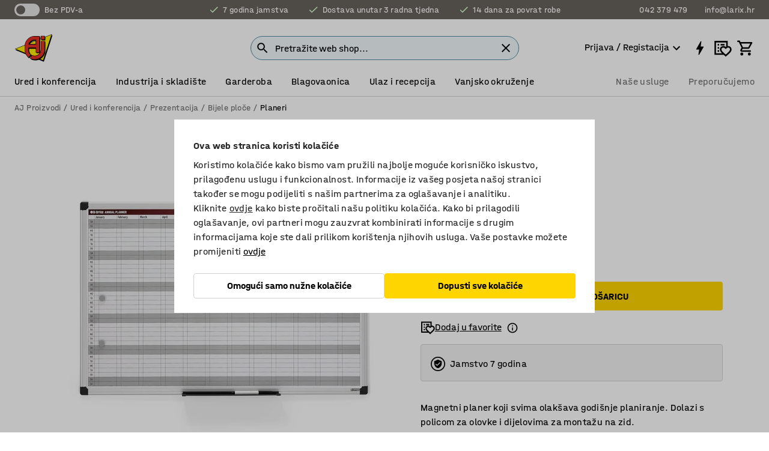

--- FILE ---
content_type: text/html; charset=utf-8
request_url: https://www.ajproizvodi.com/p/magnetni-planer-godisnji-173109-6472
body_size: 36940
content:

<!DOCTYPE html>
<html lang="hr">

<head>
    <meta charset="utf-8" />
    <meta name="viewport" content="width=device-width, initial-scale=1.0">
    <meta name="theme-color" content="white" />

    <meta http-equiv="Content-Security-Policy" content="frame-src 'self'
https://*.cookiebot.com
https://*.cdn.optimizely.com
https://*.googletagmanager.com
https://*.cdn-pci.optimizely.com
https://*.google.com
https://*.google-analytics.com
https://*.checkout.dibspayment.eu
https://checkout.dibspayment.eu
https://*.ajprodukter.se
https://*.ajprodukter.no
https://*.ajprodukter.dk
https://*.ajprodukty.sk
https://*.ajprodukty.pl
https://*.ajprodukty.cz
https://*.ajproducts.co.uk
https://*.ajproducts.ie
https://*.ajprodukte.de
https://*.ajprodukte.at
https://*.ajproducten.nl
https://*.kataloska-prodaja.si
https://*.ajproduktai.lt
https://*.ajtooted.ee
https://*.ajprodukti.lv
https://*.ajtuotteet.fi
https://*.kataloska-prodaja.com
https://*.kataloska-prodaja.ba
https://*.ajvorulistinn.is
https://*.ajproizvodi.com
https://*.dibspayment.eu
https://*.doubleclick.net
https://*.facebook.com
https://*.imbox.io
https://*.criteo.com
https://*.hotjar.com
https://*.triggerbee.com
https://*.sleeknote.com
https://player.qiwio.io/
https://www.zbozi.cz
https://cdn2.charpstar.net/
https://charpstar.se/
https://aj.bokahem.se/js/app.js
https://aj.bokahem.se/css/app.css
https://ct.pinterest.com/
https://checkoutshopper.adyen.com/
https://checkoutshopper-live.adyen.com
https://www.youtube.com/
https://tricommerce.dk
 https://tiger.tricommerce.com
 https://mercell.com
 https://p2p.mercell.com;">

        <script type="text/javascript">
            !function (a, b, c, d, e, f, g, h) {
                a.RaygunObject = e, a[e] = a[e] || function () {
                    (a[e].o = a[e].o || []).push(arguments)
                }, f = b.createElement(c), g = b.getElementsByTagName(c)[0],
                    f.async = 1, f.src = d, g.parentNode.insertBefore(f, g), h = a.onerror, a.onerror = function (b, c, d, f, g) {
                        h && h(b, c, d, f, g), g || (g = new Error(b)), a[e].q = a[e].q || [], a[e].q.push({
                            e: g
                        })
                    }
            }(window, document, "script", "//cdn.raygun.io/raygun4js/raygun.min.js", "rg4js");
        </script>
        <script type="text/javascript">
            rg4js('apiKey', 'SVMda9UO1vTzMuMFlHhb6g');
            rg4js('enableCrashReporting', true);
            rg4js('setVersion', '149.0.0');
            rg4js('options', {
                ignore3rdPartyErrors: true,
                ignoreAjaxError: true,
                ignoreAjaxAbort: true,
                debugMode: true,
            });
        </script>
    <link rel="apple-touch-icon" sizes="180x180" href="/apple-touch-icon.png">
    <link rel="icon" type="image/png" href="/favicon-512x512.png" sizes="512x512">
    <link rel="icon" type="image/png" href="/favicon-192x192.png" sizes="192x192">
    <link rel="icon" type="image/png" href="/favicon-32x32.png" sizes="32x32">
    <link rel="icon" type="image/png" href="/favicon-16x16.png" sizes="16x16">
    <link rel="icon" type="image/png" href="/maskable_icon_x192.png" sizes="192x192">

    <link rel="manifest" href="/manifest">
    <link rel="mask-icon" href="/safari-pinned-tab.svg" color="#e63027">
    <meta name="msapplication-TileColor" content="#fff">
    <link rel="shortcut icon" href="/favicon.ico">

    <title>Magnetski planer, godišnji | AJ Proizvodi</title><link rel="stylesheet" type="text/css" href="/assets/browser.bundle.6b8d2c0fc2936f47b7cf.css" />
<meta name="description" content="Magnetni planer koji svima olakšava godišnje planiranje. Dolazi s policom za olovke i dijelovima za montažu na zid." data-dynamic="1" />
<meta name="robots" content="index,follow" data-dynamic="1" />
<meta property="og:url" content="https://www.ajproizvodi.com/p/magnetni-planer-godisnji-173109-6472" data-dynamic="1" />
<meta property="og:type" content="website" data-dynamic="1" />
<meta property="og:title" content="Magnetski planer, godišnji" data-dynamic="1" />
<meta property="og:description" content="Magnetni planer koji svima olakšava godišnje planiranje. Dolazi s policom za olovke i dijelovima za montažu na zid." data-dynamic="1" />
<meta property="product:condition" content="new" data-dynamic="1" />
<meta property="product:retailer_item_id" content="2-6472" data-dynamic="1" />
<meta property="product:availability" content="in stock" data-dynamic="1" />
<meta property="product:price:amount" content="66.25" data-dynamic="1" />
<meta property="product:price:currency" content="EUR" data-dynamic="1" />
<meta property="og:image" content="https://static.ajproducts.com/cdn-cgi/image/width=770,format=jpeg/globalassets/151069.jpg?ref=7804D05F85" data-dynamic="1" />

                <script>
                if (!('Promise' in window && Promise.prototype.finally)) {
                    document.write('<' + 'script src="/assets/polyfills.bundle.bbff1e5177c601f32b31.js" onerror="window.rg4js&&window.rg4js(\'send\', new Error(\'Failed to load: /assets/polyfills.bundle.bbff1e5177c601f32b31.js\'))"></' + 'script>');
                }
                </script>
                <script>
                window.scopeReady = new Promise(function (res, rej) { window.resolveScopeReady = res; window.rejectScopeReady = rej; });
                </script>
            <link rel="canonical" href="https://www.ajproizvodi.com/p/magnetni-planer-godisnji-173109-6472" id="link-canonical" />
<script src="/assets/browser.bundle.64b834596f0388deab47.js" async></script>
<script src="/assets/nitro.bundle.b8b2f38ac300bf05c0ba.js" async></script>
<script src="/assets/glitz.bundle.c109fca36cacfb727999.js" async></script>
<script src="/assets/vendor-f501a089.bundle.d29cb0664024d6a8fcd5.js" async></script>
<script src="/assets/6304.bundle.543874b7d4b3c760765a.js" async></script>
<script src="/assets/vendor-d2eb5610.bundle.a0125ec617ac52d68384.js" async></script>
<link rel="stylesheet" type="text/css" href="/assets/browser.bundle.6b8d2c0fc2936f47b7cf.css" />
<link rel="preload" href="/assets/HalvarAJPMittel-Rg.69f693f8a9de0cc6bc9f..woff2" as="font" crossorigin="anonymous" />
<link rel="preload" href="/assets/HalvarAJPMittel-Bd.e161d90eb98cc343e22d..woff2" as="font" crossorigin="anonymous" />


            <link rel="alternate" hreflang="hr-hr" class="link-canonical-alternate" href="https://www.ajproizvodi.com/p/magnetni-planer-godisnji-173109-6472">
            <link rel="alternate" hreflang="bs-ba" class="link-canonical-alternate" href="https://www.kataloska-prodaja.ba/p/magnetni-planer-godisnji-173109-6472">
            <link rel="alternate" hreflang="cs-cz" class="link-canonical-alternate" href="https://www.ajprodukty.cz/p/rocni-planovaci-tabule-173109-6472">
            <link rel="alternate" hreflang="da-dk" class="link-canonical-alternate" href="https://www.ajprodukter.dk/p/whiteboardtavle-arsplanlaegning-173109-6472">
            <link rel="alternate" hreflang="de-at" class="link-canonical-alternate" href="https://www.ajprodukte.at/p/whiteboard-173109-6472">
            <link rel="alternate" hreflang="de-de" class="link-canonical-alternate" href="https://www.ajprodukte.de/p/whiteboard-173109-6472">
            <link rel="alternate" hreflang="en-gb" class="link-canonical-alternate" href="https://www.ajproducts.co.uk/p/magnetic-planning-board-year-planner-173109-6472">
            <link rel="alternate" hreflang="en-ie" class="link-canonical-alternate" href="https://www.ajproducts.ie/p/magnetic-planning-board-year-planner-173109-6472">
            <link rel="alternate" hreflang="et-ee" class="link-canonical-alternate" href="https://www.ajtooted.ee/p/planeerimistahvel-173109-6472">
            <link rel="alternate" hreflang="fi-fi" class="link-canonical-alternate" href="https://www.ajtuotteet.fi/p/vuosisuunnittelutaulu-173109-6472">
            <link rel="alternate" hreflang="is-is" class="link-canonical-alternate" href="https://www.ajvorulistinn.is/p/tusstafla-arsplan-173109-6472">
            <link rel="alternate" hreflang="lt-lt" class="link-canonical-alternate" href="https://www.ajproduktai.lt/p/planavimo-lenta-173109-6472">
            <link rel="alternate" hreflang="lv-lv" class="link-canonical-alternate" href="https://www.ajprodukti.lv/p/magnetiska-tafele-planosanai-gada-planotajs-173109-6472">
            <link rel="alternate" hreflang="nb-no" class="link-canonical-alternate" href="https://www.ajprodukter.no/p/whiteboard-arskalender-173109-6472">
            <link rel="alternate" hreflang="nl-nl" class="link-canonical-alternate" href="https://www.ajproducten.nl/p/magnetisch-planbord-jaarplanner-173109-6472">
            <link rel="alternate" hreflang="pl-pl" class="link-canonical-alternate" href="https://www.ajprodukty.pl/p/planer-roczny-173109-6472">
            <link rel="alternate" hreflang="sk-sk" class="link-canonical-alternate" href="https://www.ajprodukty.sk/p/magneticka-planovacia-tabula-rocna-173109-6472">
            <link rel="alternate" hreflang="sv-se" class="link-canonical-alternate" href="https://www.ajprodukter.se/p/whiteboard-arsplanering-173109-6472">
    <style data-glitz>@keyframes a{from{}to{}}.a{background-color:white}.b{flex-direction:column;-webkit-box-orient:vertical;-webkit-box-direction:normal}.c{display:-webkit-box;display:-moz-box;display:-ms-flexbox;display:-webkit-flex;display:flex}.d{min-height:100vh}.e{pointer-events:none}.f{position:absolute}.g{opacity:0}.h{width:0}.i{height:0}.n{transform:translate(0, -100%)}.o{left:16px}.p{top:16px}.q{position:fixed}.r{font-size:16px}.s{padding-bottom:8px}.t{padding-top:8px}.u{padding-right:16px}.v{padding-left:16px}.w{height:40px}.a0{border-radius:4px}.a1{letter-spacing:0.4px}.a2{line-height:1.2}.a3{justify-content:center;-webkit-box-pack:center}.a4{align-items:center;-webkit-box-align:center}.a5{display:-webkit-inline-box;display:-moz-inline-box;display:-ms-inline-flexbox;display:-webkit-inline-flex;display:inline-flex}.a6{transition-timing-function:ease-out}.a7{transition-duration:200ms}.a8{transition-property:color, background-color, border-color;-webkit-transition-property:color, background-color, border-color;-moz-transition-property:color, background-color, border-color}.au{border-bottom-style:solid}.av{border-bottom-width:1px}.aw{border-bottom-color:#D1D1D1}.ax{border-top-style:solid}.ay{border-top-width:1px}.az{border-top-color:#D1D1D1}.b0{border-right-style:solid}.b1{border-right-width:1px}.b2{border-right-color:#D1D1D1}.b3{border-left-style:solid}.b4{border-left-width:1px}.b5{border-left-color:#D1D1D1}.b6{outline-offset:5px}.b7{font-weight:bold}.b8{text-transform:uppercase}.b9{color:black}.be{text-shadow:none}.bf{cursor:pointer}.bg{text-align:inherit}.bh{text-decoration:none}.bi{-webkit-user-select:none;-moz-user-select:none;-ms-user-select:none;user-select:none}.bj{font-variant:inherit}.bk{font-style:inherit}.bl{font-family:inherit}.bo{z-index:6}.bp{min-height:auto}.bq{position:relative}.br{top:0}.bs{will-change:opacity}.bt{width:100%}.bu{height:100%}.bv{left:0}.bw{bottom:0}.bx{right:0}.by{background-color:black}.bz{transition-timing-function:ease-in-out}.c0{transition-property:opacity;-webkit-transition-property:opacity;-moz-transition-property:opacity}.c1{border-bottom-color:#c5511a}.c2{border-top-color:#c5511a}.c3{border-right-color:#c5511a}.c4{border-left-color:#c5511a}.c5{background-color:#FFEBD6}.c6{border-bottom-width:2px}.c7{border-top-width:2px}.c8{border-right-width:2px}.c9{border-left-width:2px}.ca{margin-bottom:16px}.cb{margin-top:16px}.cc{padding-bottom:16px}.cd{padding-top:16px}.ce{pointer-events:auto}.cp{transition-duration:300ms}.cq{transition-property:box-shadow;-webkit-transition-property:box-shadow;-moz-transition-property:box-shadow}.cr{min-height:0}.cs{transition-property:all;-webkit-transition-property:all;-moz-transition-property:all}.ct{transform:translateY(0)}.cu{opacity:1}.cv{max-height:50px}.d1{color:white}.d2{background-color:#68635D}.d3{font-size:14px}.d4{min-height:32px}.d5{width:1366px}.d6{max-width:calc(100vw - 48px)}.d7{margin-right:auto}.d8{margin-left:auto}.d9{display:block}.da{flex-wrap:wrap;-webkit-box-lines:multiple}.db{flex-basis:0%}.dc{flex-shrink:1}.dd{flex-grow:1;-webkit-box-flex:1}.de{font-weight:initial}.dj{margin-right:8px}.dk{margin-bottom:0}.dl{height:21px}.dm{width:42px}.dn{display:inline-block}.dz{outline-offset:3px}.e0{transition-property:transform;-webkit-transition-property:transform;-moz-transition-property:transform}.e1{transition-duration:0.4s}.e2{border-radius:15px}.e3{background-color:#E6E6E6}.e5{flex-grow:2;-webkit-box-flex:2}.e6{margin-right:32px}.e9{text-decoration:inherit}.ea{color:inherit}.eb{color:#D6FFCD}.ec{font-size:1.3em}.ed{height:1em}.ee{width:1em}.ef{margin-left:6px}.en{justify-content:flex-end;-webkit-box-pack:end}.eo{margin-right:20px}.ez{display:none}.f0{stroke:none}.f1{top:-1px}.f3{margin-left:8px}.f4{font-size:1.4em}.f6{z-index:1}.f7{align-items:flex-start;-webkit-box-align:start}.fh{padding-top:20px}.fi{flex-basis:auto}.fj{flex-shrink:0}.fk{margin-top:4px}.fl{justify-content:space-between;-webkit-box-pack:justify}.fm{flex-direction:row;-webkit-box-orient:horizontal;-webkit-box-direction:normal}.fn{gap:32px}.fo{flex-grow:0;-webkit-box-flex:0}.fp{flex-basis:33%}.fs{text-decoration:underline}.ft{padding-right:0}.fu{padding-left:0}.fv{min-width:40px}.fw{line-height:1.5}.fx{background-color:transparent;background-color:initial}.fy{border-bottom-width:0}.fz{border-top-width:0}.g0{border-right-width:0}.g1{border-left-width:0}.g2{font-weight:inherit}.g3{margin-right:12px}.g4{margin-left:12px}.g5{width:30px}.g6{height:30px}.g7{font-size:1.5em}.ga{flex-basis:100%}.gb{width:447px}.gc{justify-content:flex-start;-webkit-box-pack:start}.gf{width:calc(100% - 16px)}.gg{margin-right:unset}.gh{margin-left:unset}.gi{width:inherit}.gk{transform:scale(1.3)}.gl{white-space:normal}.gm{white-space:nowrap}.gn{transform:scale(1)}.go{text-align:center}.gp{transition-property:opacity, transform;-webkit-transition-property:opacity, transform;-moz-transition-property:opacity, transform}.gq{text-overflow:ellipsis}.gr{overflow:hidden}.gs{background-color:#F1F8FC}.gt{border-radius:50px 0 0 50px}.gu{padding-bottom:3px}.gv{padding-top:3px}.gw{padding-right:3px}.gx{padding-left:3px}.h3{border-bottom-color:#4F879E}.h4{border-top-color:#4F879E}.h5{border-right-color:#4F879E}.h6{border-left-color:#4F879E}.hg{padding-left:40px}.hh{border-radius:50px}.hi{cursor:-webkit-text;cursor:text}.hj{right:10px}.hk{transform:translateY(-50%)}.hl{top:50%}.hm{border-radius:0}.hn{padding-bottom:0}.ho{padding-top:0}.hp{font-size:inherit}.hq{gap:8px}.hs{gap:4px}.ht{padding-right:4px}.hu{padding-left:4px}.hv{transform:scaleY(1)}.hw{will-change:transform}.hx{width:24px}.hy{font-size:1px}.hz{height:1px}.i0{visibility:hidden}.i1{align-items:flex-end;-webkit-box-align:end}.i2{outline-offset:0}.i3{min-height:30px}.i4{min-width:30px}.i8{transform:scale(0)}.i9{border-radius:100vw}.ia{font-size:12px}.ib{right:calc(50% - 15px)}.ic{min-width:9px}.id{height:9px}.ie{background-color:#e4251b}.if{margin-right:0}.ig{margin-left:0}.ih{max-height:100px}.ij{margin-left:-32px}.ik{margin-left:32px}.il{padding-bottom:12px}.im{padding-top:4px}.iw{color:#737373}.ix{box-shadow:0px 3px 5px 0px rgba(151, 151, 151, 0.5)}.iy{max-height:calc(100vh - 100% - 32px)}.iz{overflow-y:auto}.j0{margin-top:1px}.j3{max-width:100%}.j4{margin-bottom:8px}.j5{margin-top:8px}.j8{list-style:none}.jd{width:1125px}.je{width:calc(54% - (32px * 0.54))}.jf{order:1}.jh{left:unset}.ju{object-fit:cover}.jv{object-position:center}.jw{transition-timing-function:ease-in}.jx{height:68px}.jy{width:calc(46% - (32px * 0.46))}.jz{order:2}.k0{margin-bottom:32px}.k1{line-height:36px}.k2{margin-top:0}.k3{font-family:HalvarMittel}.k4{font-size:24px}.k5{line-height:30px}.k6{margin-bottom:4px}.k7{font-size:20px}.k8{line-height:1.5rem}.kg{align-items:baseline;-webkit-box-align:baseline}.kh{-webkit-column-gap:8px;column-gap:8px}.ki{-webkit-column-gap:16px;column-gap:16px}.kj{order:0}.kk{font-weight:700}.kl{font-weight:normal}.km{height:48px}.kn{width:48px}.ko{transition-property:background;-webkit-transition-property:background;-moz-transition-property:background}.kp{margin-bottom:auto}.kq{margin-top:auto}.ky{box-shadow:0 0 0 1px #737373}.kz{box-sizing:border-box}.l0{transition-property:color, border-color, background;-webkit-transition-property:color, border-color, background;-moz-transition-property:color, border-color, background}.l1{padding-top:12px}.l6{border-bottom-color:transparent}.l7{border-top-color:transparent}.l8{border-right-color:transparent}.l9{border-left-color:transparent}.la{background-color:#FFD500}.lb{flex-wrap:nowrap;-webkit-box-lines:nowrap}.lc{width:20px}.ld{height:20px}.le{background-color:#F3F3F3}.lf{margin-bottom:24px}.lg{display:inline}.lh{transform:rotate(270deg)}.lj{padding-bottom:24px}.lk{padding-top:24px}.ls{-webkit-break-inside:avoid;-ms-break-inside:avoid;break-inside:avoid}.lt{background-color:transparent}.lu{text-align:left}.lx{margin-right:16px}.ly{top:-4px}.m0{page-break-inside:auto}.m1{-webkit-column-count:1;column-count:1}.m2{list-style-type:none}.m3{margin-right:4px}.m4{margin-top:24px}.m6{flex-basis:0}.m7{background-color:#D1D1D1}.m8{height:400px}.mb{width:calc(100% / 4)}.mc{max-width:calc(100% / 4)}.mf{min-height:62px}.mg{height:inherit}.mh{min-height:inherit}.mi{margin-left:4px}.mj{width:78.68852459016394px}.ml{object-fit:contain}.mm{width:38.70967741935484px}.mo{padding-bottom:initial}.mp{padding-top:initial}.mr{stroke-width:1.5}.ms{content-visibility:hidden}.mt{transform:translatex(-100%)}.mu{-webkit-overflow-scrolling:touch}.mv{overflow-x:hidden}.mw{will-change:opacity, transform}.mx{border-bottom-color:#E6E6E6}.my{border-bottom-width:thin}.mz{outline-offset:-2px}.n0{padding-right:48px}.n1{height:auto}.n2{min-height:48px}.n3{right:16px}.n4{border-bottom-color:#f3f3f3}.n5{z-index:4}.n6{transform:translateX(-50%)}.n7{left:50%}.n8{z-index:15}.j:focus{pointer-events:none}.k:focus{opacity:0}.l:focus{z-index:7}.m:focus{transform:translate(0, 0)}.am:focus{outline-color:#16819D}.ba:focus{border-radius:4px}.bb:focus{outline-style:solid}.bc:focus{outline-width:0}.bd:focus{isolation:initial}.eu:focus{outline-color:transparent}.gy:focus{border-bottom-color:#4F879E}.gz:focus{border-top-color:#4F879E}.h0:focus{border-right-color:#4F879E}.h1:focus{border-left-color:#4F879E}.h7:focus{outline-color:#4F879E}.h8:focus{border-right-width:1px}.h9:focus{border-left-width:1px}.ha:focus{border-bottom-width:1px}.hb:focus{border-bottom-style:solid}.hc:focus{border-top-width:1px}.hd:focus{border-top-style:solid}.he:focus{border-right-style:solid}.hf:focus{border-left-style:solid}.x:is(.disabledLink){cursor:not-allowed}.y:disabled{cursor:not-allowed}.ag:disabled{border-bottom-color:#D1D1D1}.ah:disabled{border-top-color:#D1D1D1}.ai:disabled{border-right-color:#D1D1D1}.aj:disabled{border-left-color:#D1D1D1}.ak:disabled{background-color:white}.al:disabled{color:#737373}.l3:disabled{background-color:#D1D1D1}.z:active{outline-width:0}.ev:active{text-decoration:underline}.ew:active{color:#16819D}.i6:active{text-decoration:inherit}.i7:active{color:inherit}.a9:disabled:hover{border-bottom-color:#D1D1D1}.aa:disabled:hover{border-top-color:#D1D1D1}.ab:disabled:hover{border-right-color:#D1D1D1}.ac:disabled:hover{border-left-color:#D1D1D1}.ae:disabled:hover{background-color:white}.af:disabled:hover{color:#737373}.l2:disabled:hover{background-color:#D1D1D1}.an:hover:not([disabled],.disabledLink){color:black}.ao:hover:not([disabled],.disabledLink){background-color:#f3f3f3}.l4:hover:not([disabled],.disabledLink){background-color:#F2CA00}.ap:active:not([disabled],.disabledLink){border-bottom-color:#f3f3f3}.aq:active:not([disabled],.disabledLink){border-top-color:#f3f3f3}.ar:active:not([disabled],.disabledLink){border-right-color:#f3f3f3}.as:active:not([disabled],.disabledLink){border-left-color:#f3f3f3}.at:active:not([disabled],.disabledLink){background-color:#f3f3f3}.l5:active:not([disabled],.disabledLink){background-color:#FFF0A3}.dg:has(:focus-within)> span{outline-style:solid}.dh:has(:focus-within)> span{outline-color:inherit}.di:has(:focus-within)> span{outline-width:2px}.do::before{background-color:#68635D}.dp::before{transition-timing-function:ease-in-out}.dq::before{transition-duration:0.4s}.dr::before{transition-property:transform;-webkit-transition-property:transform;-moz-transition-property:transform}.ds::before{border-radius:50%}.dt::before{bottom:3px}.du::before{left:3px}.dv::before{width:15px}.dw::before{height:15px}.dx::before{position:absolute}.dy::before{content:""}.k9::before{margin-right:8px}.ka::before{background-color:black}.kb::before{height:5px}.kc::before{width:5px}.kd::before{display:inline-block}.e4:first-letter{text-transform:uppercase}.e7:hover{text-decoration:inherit}.e8:hover{color:inherit}.fq:hover{text-decoration:underline}.fr:hover{color:#16819D}.gj:hover{cursor:initial}.hr:hover{cursor:pointer}.i5:hover{text-decoration:none}.iv:hover{color:black}.kt:hover{box-shadow:0 0 0 1px #16819D}.h2::placeholder{color:black}.ii:nth-child(n+2){margin-left:0}.in::after{border-bottom-color:transparent}.io::after{border-bottom-style:solid}.ip::after{border-bottom-width:4px}.iq::after{width:100%}.ir::after{bottom:0}.is::after{right:0}.it::after{position:absolute}.iu::after{content:""}.j6:empty:before{white-space:pre}.j7:empty:before{content:" "}.j9:after{white-space:pre}.ja:after{content:" / "}.jr:before{padding-top:100%}.js:before{float:left}.jt:before{content:""}.mk:before{padding-top:61%}.mn:before{padding-top:124%}.kr::-ms-clear{display:none}.ks::-ms-reveal{display:none}.ku:-webkit-autofill{animation-iteration-count:20}.kv:-webkit-autofill{animation-timing-function:ease-out}.kw:-webkit-autofill{animation-duration:50ms}.kx:-webkit-autofill{animation-name:a}.m5:not(:first-child){margin-left:24px}.mq:last-child{margin-right:0}</style><style data-glitz media="print">.bm{min-height:0}.bn{position:relative}.cf{box-shadow:none}.cg{border-bottom-style:solid}.ch{border-bottom-width:1px}.ci{border-bottom-color:#D1D1D1}.cj{margin-bottom:24px}.ck{margin-top:24px}.cl{padding-bottom:0}.cm{min-height:auto}.cn{justify-content:flex-start;-webkit-box-pack:start}.co{font-size:14px}.cw{pointer-events:auto}.cx{opacity:1}.cy{max-height:50px}.cz{transform:none}.d0{height:0}.df{display:none}.eg{z-index:10}.eh{color:black}.ei{transform:translate(-50%, 0)}.ej{left:50%}.ek{top:60px}.el{position:absolute}.em{display:-webkit-box;display:-moz-box;display:-ms-flexbox;display:-webkit-flex;display:flex}.ep{margin-bottom:16px}.eq{margin-top:16px}.er{margin-right:16px}.es{margin-left:16px}.et{align-items:center;-webkit-box-align:center}.ex{font-size:2.2em}.ey{display:block}.f2{white-space:nowrap}.f5{height:100%}.fb{margin-top:0}.fc{padding-bottom:8px}.fd{padding-top:8px}.fe{flex-direction:column;-webkit-box-orient:vertical;-webkit-box-direction:normal}.ff{margin-bottom:32px}.fg{justify-content:space-evenly;-webkit-box-pack:space-evenly}.j1{min-height:initial}.j2{zoom:0.6}.jb{width:auto}.jc{max-width:calc(100% - 65px)}.jg{margin-bottom:0}.ji{border-top-color:#D1D1D1}.jj{border-top-style:solid}.jk{border-top-width:1px}.jl{border-right-color:#D1D1D1}.jm{border-right-style:solid}.jn{border-right-width:1px}.jo{border-left-color:#D1D1D1}.jp{border-left-style:solid}.jq{border-left-width:1px}.ke{margin-right:0}.kf{margin-left:0}.li{background-color:transparent}.ll{width:1300px}.lm{padding-right:90px}.ln{padding-left:0}.lo{-webkit-break-after:avoid;-ms-break-after:avoid;break-after:avoid}.lr{-webkit-break-inside:unset;-ms-break-inside:unset;break-inside:unset}.lv{display:inline}.lw{-webkit-break-inside:avoid;-ms-break-inside:avoid;break-inside:avoid}.m9{width:100%}.ma{justify-content:center;-webkit-box-pack:center}.md{margin-right:32px}.me{margin-left:32px}.f8:after{font-size:10px}.f9:after{white-space:nowrap}.fa:after{content:attr(data-page-url)}</style><style data-glitz media="(min-width: 768px)">.lz{-webkit-column-gap:32px;column-gap:32px}</style><style data-glitz media="(min-width: 1024px)">.g8{flex-basis:auto}.g9{flex-shrink:0}.gd{max-width:585px}.ge{width:100%}.lp{flex-grow:1;-webkit-box-flex:1}.lq{flex-basis:50%}</style>
        <script data-cookieconsent="ignore" data-ot-ignore="true">
            window.dataLayer = window.dataLayer || [];
            function gtag() {
                dataLayer.push(arguments);
            }
            gtag("consent", "default", {
                ad_storage: "denied",
                ad_user_data: 'denied',
                ad_personalization: 'denied',
                analytics_storage: "denied",
                functionality_storage: 'denied',
                personalization_storage: 'denied',
                security_storage: 'denied',
                wait_for_update: 500,
            });
            gtag("set", "ads_data_redaction", true);
        </script>
        <script data-cookieconsent="ignore" type="text/javascript" data-ot-ignore="true" >
            if (!('dataLayer' in window)) {
                window.dataLayer = [];
            }

            window.dataLayer.push({
                event: 'originalReferrer',
                originalReferrer: document.referrer,
            });

            window.dataLayer.push({
                event: 'originalLocation',
                originalLocation: document.location.href,
            });

            window.gtmEnabled = true;
        </script>
<!-- Google Tag Manager -->
<script data-cookieconsent="ignore">(function(w,d,s,l,i){w[l]=w[l]||[];w[l].push({'gtm.start':
new Date().getTime(),event:'gtm.js'});var f=d.getElementsByTagName(s)[0],
j=d.createElement(s),dl=l!='dataLayer'?'&l='+l:'';j.async=true;j.src=
'https://www.googletagmanager.com/gtm.js?id='+i+dl;f.parentNode.insertBefore(j,f);
})(window,document,'script','dataLayer','GTM-K2RM35S');</script>
<!-- End Google Tag Manager -->        <script id="Cookiebot" src="https://consent.cookiebot.com/uc.js" data-cbid="f2c9491a-ca4b-4715-8604-b67825e89ba7"
            data-culture="hr" type="text/javascript" async></script>

        <script type="text/javascript">
                window.externalScriptEnable = true;
        </script>

    <script>
        window.isPrivateBusinessSelectorEnabled = false;
    </script>   
</head>

<body class="aj-site">

<!-- Google Tag Manager (noscript) -->
<noscript><iframe src="https://www.googletagmanager.com/ns.html?id=GTM-K2RM35S"
height="0" width="0" style="display:none;visibility:hidden"></iframe></noscript>
<!-- End Google Tag Manager (noscript) -->

    <div id="container"><div><div class="a b c d"><div id="focusreset-nitro" tabindex="-1" class="e f g h i"></div><button aria-label="Preskoči na sadržaj" type="button" class="j k e g l m n o p q r s t u v w x y z a0 a1 a2 a3 a4 a5 a6 a7 a8 a9 aa ab ac ae af ag ah ai aj ak al am an ao ap aq ar as at au av aw ax ay az b0 b1 b2 b3 b4 b5 b6 b7 b8 a b9 ba bb bc bd be bf bg bh bi bj bk bl">Preskoči na sadržaj</button><header class="bm bn e bo bp bq br"><div class="e g bs bt bu bv bw bx br q by bz a7 c0"></div><noscript><div class="a3 c1 c2 c3 c4 c5 b9 au c6 ax c7 b0 c8 b3 c9 a0 ca cb cc cd u v c"><div>Čini se da vaš preglednik nema omogućen JavaScript, to je potrebno kako biste mogli koristiti stranicu</div></div></noscript><div class="bq"><div class="height-measuring-wrapper ce"><div class="cf cg ch ci cj ck cl cm cn co bz cp cq bq cr b c au av aw bt a b9"><div><div class="bz cs cp ce ct cu cv cw cx cy cz d0 d1 d2 d3 c bt"><div class="d0 d4 d5 d6 d7 d8 d9"><div class="a4 bu a3 da c"><div class="db dc dd a4 c de d3 df"><label aria-label="Bez PDV-a" class="dg dh di dj dk dl dm dn bq"><input type="checkbox" class="i h g"/><span class="do dp dq dr ds dt du dv dw dx dy dz e0 bz e1 e2 e3 bw bx bv br bf f"></span></label><span class="d1 e4">Bez PDV-a</span></div><div class="db dc e5 c a3 a4 df"><div class="e6 e7 e8 e9 a4 ea c"><svg xmlns="http://www.w3.org/2000/svg" height="1em" viewBox="0 0 24 24" width="1em" class="eb ec ed ee a5"><path d="M0 0h24v24H0V0z" fill="transparent"></path><path fill="currentColor" d="M9 16.17L4.83 12l-1.42 1.41L9 19 21 7l-1.41-1.41L9 16.17z"></path></svg><div class="ef dn">7 godina jamstva</div></div><div class="e6 e7 e8 e9 a4 ea c"><svg xmlns="http://www.w3.org/2000/svg" height="1em" viewBox="0 0 24 24" width="1em" class="eb ec ed ee a5"><path d="M0 0h24v24H0V0z" fill="transparent"></path><path fill="currentColor" d="M9 16.17L4.83 12l-1.42 1.41L9 19 21 7l-1.41-1.41L9 16.17z"></path></svg><div class="ef dn">Dostava unutar 3 radna tjedna</div></div><div class="e7 e8 e9 a4 ea c"><svg xmlns="http://www.w3.org/2000/svg" height="1em" viewBox="0 0 24 24" width="1em" class="eb ec ed ee a5"><path d="M0 0h24v24H0V0z" fill="transparent"></path><path fill="currentColor" d="M9 16.17L4.83 12l-1.42 1.41L9 19 21 7l-1.41-1.41L9 16.17z"></path></svg><div class="ef dn">14 dana za povrat robe</div></div></div><div class="eg eh ei ej ek el em en db dc dd c"><a aria-label="Pozovi 042 379 479" target="_blank" class="eo ep eq er es et em e7 e8 e9 ea ba bb eu bc bd ev ew" href="tel:042 379 479"><svg xmlns="http://www.w3.org/2000/svg" height="1em" viewBox="0 0 24 24" width="1em" class="ex eh ey ez d1 ec f0 f1 bq ed ee"><path d="M0 0h24v24H0V0z" fill="none"></path><path fill="currentColor" d="M6.54 5c.06.89.21 1.76.45 2.59l-1.2 1.2c-.41-1.2-.67-2.47-.76-3.79h1.51m9.86 12.02c.85.24 1.72.39 2.6.45v1.49c-1.32-.09-2.59-.35-3.8-.75l1.2-1.19M7.5 3H4c-.55 0-1 .45-1 1 0 9.39 7.61 17 17 17 .55 0 1-.45 1-1v-3.49c0-.55-.45-1-1-1-1.24 0-2.45-.2-3.57-.57-.1-.04-.21-.05-.31-.05-.26 0-.51.1-.71.29l-2.2 2.2c-2.83-1.45-5.15-3.76-6.59-6.59l2.2-2.2c.28-.28.36-.67.25-1.02C8.7 6.45 8.5 5.25 8.5 4c0-.55-.45-1-1-1z"></path></svg><span class="f2 f3">042 379 479</span></a><a aria-label="Pošalji e-poštu info@larix.hr" target="_blank" class="ep eq er es et em e7 e8 e9 ea ba bb eu bc bd ev ew" href="mailto:info@larix.hr"><svg xmlns="http://www.w3.org/2000/svg" height="1em" viewBox="0 0 24 24" width="1em" class="ex eh ey ez d1 f4 f1 bq ed ee"><path d="M0 0h24v24H0V0z" fill="none"></path><path fill="currentColor" d="M22 6c0-1.1-.9-2-2-2H4c-1.1 0-2 .9-2 2v12c0 1.1.9 2 2 2h16c1.1 0 2-.9 2-2V6zm-2 0l-8 5-8-5h16zm0 12H4V8l8 5 8-5v10z"></path></svg><span class="f2 f3">info@larix.hr</span></a></div></div></div></div></div><div class="f5 f6 a f7 b c d5 d6 d7 d8"><div data-page-url="https://www.ajproizvodi.com/p/magnetni-planer-godisnji-173109-6472" id="top-area" class="f8 f9 fa fb fc fd fe ff fg cc fh fi fj dd fk a4 bt fl fm c bq"><div class="fn a4 c fo dc fp"><a aria-label="Idi na početnu stranicu" id="top-area-home" class="ba bb eu bc bd ev ew fq fr fs b9" data-scope-link="true" href="/"><svg xmlns="http://www.w3.org/2000/svg" xml:space="preserve" viewBox="133 300 330 247" height="48" class="d9"><path d="m380.69 532.11-1.49-.62-239.42-98.95-3.41-1.4 3.42-1.37 312.6-124.8 2.98-1.19-.99 3.05-73.19 223.74z"></path><path d="m385.69 541.11-1.49-.62-239.42-98.95-3.41-1.4 3.42-1.37 312.6-124.8 2.98-1.19-.99 3.05-73.19 223.74z"></path><path fill="#FFED00" d="m144.09 431.23 234.51 96.75 71.67-219.1z"></path><path d="M398.91 357.84h-33.2v-1.5l.03-29.66v-1.5h1.49l30.18-.04h1.5v32.7M312.38 529.39c-19.33 0-36.97-8.45-37.71-8.8l-1.31-.64.6-1.33 13.15-29.04.64-1.41 1.39.67c7.87 3.83 16.16 5.77 24.62 5.77 14.2 0 24.13-5.54 24.23-5.6 18.36-12.06 26.61-24.87 27.49-42.77l.01-.11.02-.1c.22-1.11.23-1.41.23-1.42v-74.83h1.5l30.23-.05h1.5v80.75c-.03.35-.7 8.68-3.05 17.04-3.96 14.08-11.66 26.04-25.74 40-17.04 14.97-30.94 19.09-50.65 21.46-2.32.27-4.71.41-7.15.41"></path><path d="m259.45 511.14-.43-.37c-14.01-11.93-30.28-29.72-31.82-61.65-.61-12.68-.21-36.16.5-50.65v-.09l.02-.09c3.07-17.81 10.72-32.95 23.39-46.28 8.65-9.1 27.33-24.64 55.24-26.46h47.77l-.01 1.5V467.5h-1.57c-1.25 0-19.06-.03-26.18-.04h-4.42v-38h-61.92c-4.15 42.06 20.8 53.65 21.88 54.13l1.85.82-1.31 1.53s-5.3 6.17-10.62 12.34c-2.66 3.08-5.32 6.17-7.32 8.48-3.78 4.36-3.78 4.36-4.48 4.37zm7.41-121.78c3.34.03 10.86.05 20.79.05 12.38 0 23.98-.03 27.91-.07l-.07-29.46c-26.79.41-44.24 17.11-48.63 29.48M394.14 351.76h-34.9v-1.5l.02-29.95v-1.5h34.879999999999995v32.95"></path><path d="M307.64 522.74c-19.22 0-38.58-8.76-39.4-9.14l-1.38-.63.64-1.37 12.75-27.25.64-1.38 1.37.67c7.57 3.68 15.57 5.55 23.76 5.55 14.81 0 25.34-6.17 25.44-6.24 18.39-12.08 26.63-24.89 27.52-42.79l.01-.11.02-.1c.21-1.11.23-1.41.23-1.42V363.7h34.87v1.5l.13 78.87c-.02.4-.5 7.76-3.57 17.5-3.17 10.08-9.43 25.19-27.09 39.95-15.33 13.33-28.53 18.82-50.44 20.97-1.76.16-3.61.25-5.5.25"></path><path d="m254.66 506.89-1.31-1.23-1.58-1.6c-12.76-12.96-28.63-29.08-30.1-59.63-.61-12.66-.21-36.15.5-50.64v-.09l.01-.09c3.07-17.81 10.72-32.95 23.39-46.28 8.65-9.1 27.33-24.64 55.24-26.46h48.7v1.5s.02 100.73.02 138.49v.3l-.12.28c-.39.93-.45.93-3.62.93h-29.4V423.1h-62.13c-3.72 41.95 19.46 57.59 19.7 57.74l1.42.93-1.09 1.3c-7.14 8.47-17.99 21.4-18.63 22.33zm2.48-115.35c1.61.01 4.66.02 10.41.02 16.42 0 42.64-.06 48.98-.12v-37.35c-1.79-.1-3.53-.16-5.2-.16-12.9 0-23.22 3.11-33.45 10.07l-.06.04-.06.03c-14.36 7.98-19.32 22.56-20.62 27.47"></path><path fill="#E63027" d="M362.27 321.81h28.88v26.97h-28.88zM282.35 487l-4.25 9.05c-1.11 2.41-3.19 6.81-3.19 6.81-1.34 2.91-4.03 8.61-4.03 8.61 4.36 1.84 9.3 3.42 9.3 3.42 3.84 1.2 7.52 2.14 7.52 2.14 2.47.63 6.53 1.42 6.53 1.42 3.09.56 7.08.98 7.08.98 3.73.44 8.81.27 8.81.27 1.88-.06 6.47-.61 6.47-.61 1.16-.13 4.13-.58 4.13-.58 1.06-.16 3.72-.64 3.72-.64 1.2-.2 3.61-.75 3.61-.75 2.31-.53 4.64-1.23 4.64-1.23 1.95-.56 3.91-1.28 3.91-1.28 1.13-.41 3.48-1.36 3.48-1.36.81-.34 3.19-1.47 3.19-1.47.64-.31 2.33-1.2 2.33-1.2.33-.16 2-1.11 2-1.11 1.17-.6 5.18-3.27 5.18-3.27 5.81-4.08 10.88-8.69 10.88-8.69 4.33-3.59 9.55-9.75 9.55-9.75 4.29-4.99 7.76-11.09 7.76-11.09 3.45-5.99 5.47-11.96 5.47-11.96 3.84-9.67 4.82-20.67 4.82-20.67l-.13-77.36h-28.88v71.88s-.25 4.06-.72 6.86c0 0-.63 5.27-2.19 9.48 0 0-1.59 4.75-3.16 7.28 0 0-2.66 5.19-7.03 9.92 0 0-3.25 3.73-8.13 7.64 0 0-3.63 2.95-7.97 5.78 0 0-4.52 2.56-9.53 3.98 0 0-6.63 2.23-14.38 2.61 0 0-6.16.45-11.97-.63.01 0-7.13-.93-14.82-4.48"></path><path fill="#E63027" d="m346.55 459.36-.02-135.48-45.61-.02s-6.88.42-13.23 2.05c0 0-5.72 1.23-12.45 4.17 0 0-2.28 1-3.23 1.48 0 0-3.06 1.56-3.66 1.91 0 0-3.22 1.78-5.03 3.02 0 0-3.13 2.06-5.19 3.64 0 0-1.69 1.31-2.19 1.73 0 0-2.95 2.44-4.06 3.5 0 0-2.94 2.78-3.25 3.14 0 0-2.67 2.8-3.09 3.33 0 0-2.22 2.53-3.36 3.98 0 0-2.52 3.19-4.58 6.34 0 0-1.64 2.55-2.11 3.38 0 0-1.39 2.48-1.69 3.03 0 0-1.47 2.72-1.98 3.95 0 0-1.17 2.56-1.64 3.77 0 0-.81 2.11-1.3 3.42 0 0-1.16 3.45-1.66 5.22 0 0-.94 3.63-1.3 5.23 0 0-.52 2.44-.77 3.86 0 0-.27 6.81-.39 10.23 0 0-.19 7.42-.25 10.61 0 0-.09 5.59-.13 8.23 0 0 .02 2.81-.02 5.94 0 0 .05 4.83.06 7.63 0 0 .05 3.45.3 8.81 0 0 .34 5.7 1.31 10.42 0 0 .8 4.05 2.11 8.25 0 0 1.28 4.03 3.16 8.11 0 0 1.42 3.14 4.03 7.47 0 0 2.13 3.39 5.02 7.27 0 0 2.03 2.48 3.41 4.17 0 0 3.33 3.78 5.45 5.98l5.08 5.19 16.68-19.97s-3.03-2.47-5.76-5.73c0 0-2.97-3.63-4.81-6.73 0 0-1.92-3.34-2.27-4.14 0 0-2.06-4.3-2.83-6.58 0 0-1.45-4.13-2.36-7.98 0 0-1.22-5.55-1.59-9.59 0 0-.48-4.53-.48-9.23 0 0 .05-5 .23-7.16 0 0 .3-3.86.45-5.08l67.86-.02v39.25zm-29.31-64.94-61.95.09c-1.61-.03-1.52-1.69-1.52-1.69.05-.41.13-.64.13-.64.36-1.55.42-1.72.42-1.72 1.34-4.73 3.09-8.25 3.09-8.25 1.61-3.56 4.16-7.2 4.16-7.2 2.22-3.48 6.09-7.17 6.09-7.17 4.41-4.08 6.84-5.31 6.84-5.31 2.69-1.75 5.66-3.52 5.66-3.52 3.33-2.02 7.3-3.66 7.3-3.66 5.98-2.47 11.03-3.28 11.03-3.28 5.22-.94 8.98-1.05 8.98-1.05 2.31-.17 6.05-.06 6.05-.06 2.17.02 5.98.33 5.98.33l.02 43.13z"></path></svg></a><button aria-label="Otvori glavni izbornik" tabindex="-1" type="button" class="e c0 cp bz g df ft fu fv r s t w fw x y z a0 a1 a3 a4 a5 ea ba bb eu bc bd be bf fx bg bh bi fy fz g0 g1 g2 bj bk bl"><svg xmlns="http://www.w3.org/2000/svg" height="1em" viewBox="0 0 24 24" width="1em" class="g3 g4 g5 g6 b9 g7 a5"><path d="M0 0h24v24H0V0z" fill="none"></path><path fill="currentColor" d="M3 18h18v-2H3v2zm0-5h18v-2H3v2zm0-7v2h18V6H3z"></path></svg></button></div><div class="g8 g9 ga dc fo gb df bq gc c"><form action="/pretrazivanje" class="gd ge gf gg gh a4 c bq"><div class="dd bq"><div class="br bv f"><div class="dn bt"><div class="gi a5"><span class="gj gi a4 a5"><button tabindex="-1" state="[object Object]" aria-label="Pretraživanje" class=" feedback-default gk gl bq df ft fu fv r s t w fw x y z a0 a1 a3 a4 a5 a6 a7 a8 ea ba bb eu bc bd be bf fx bg bh bi fy fz g0 g1 g2 bj bk bl" type="submit"><span class="feedback-text gm gn cu go a3 a4 c a6 a7 gp gq gr"><svg xmlns="http://www.w3.org/2000/svg" viewBox="0 0 24 24" width="1em" height="1em" class="b9 gs gt gu gv gw gx d9 g7 ed ee"><path fill="none" d="M0 0h24v24H0z"></path><path fill="currentColor" d="M15.5 14h-.79l-.28-.27A6.47 6.47 0 0 0 16 9.5 6.5 6.5 0 1 0 9.5 16c1.61 0 3.09-.59 4.23-1.57l.27.28v.79l5 4.99L20.49 19zm-6 0C7.01 14 5 11.99 5 9.5S7.01 5 9.5 5 14 7.01 14 9.5 11.99 14 9.5 14"></path></svg></span></button></span></div></div></div><input type="search" aria-label="Pretraživanje" placeholder="Pretražite web shop..." name="q" autoComplete="off" value="" class="gy gz h0 h1 h2 gs h3 h4 h5 h6 bb h7 bc h8 h9 ha hb hc hd he hf b1 b4 av au ay ax b0 b3 u hg hh r s t w fw hi ea bt"/><button aria-label="Očisti" type="button" class="hj hk hl f a4 c ba bb eu bc bd hm be bf fx bg bh ea bi hn ho ft fu fy fz g0 g1 g2 bj bk hp bl"><svg xmlns="http://www.w3.org/2000/svg" height="1em" viewBox="0 0 24 24" width="1em" class="b9 gs g7 ed ee a5"><path d="M0 0h24v24H0V0z" fill="none"></path><path fill="currentColor" d="M19 6.41L17.59 5 12 10.59 6.41 5 5 6.41 10.59 12 5 17.59 6.41 19 12 13.41 17.59 19 19 17.59 13.41 12 19 6.41z"></path></svg></button></div></form></div><div id="top-area-sec-nav" class="hq fo dc fp a4 en c df"><div class="a3 a4 b c"><div class="a3 a4 c"><div class="gi a5"><span class="hr gi a4 a5"><button aria-label="Prijava / Registacija" type="button" class="a4 hs c bf dj f3 ht hu hn ho r bq ba bb eu bc bd hm be fx bg bh ea bi fy fz g0 g1 g2 bj bk bl"><div class="gm r">Prijava / Registacija</div><span class="hv d9 hw a6 cp e0"><svg xmlns="http://www.w3.org/2000/svg" height="1em" viewBox="0 0 24 24" width="1em" class="b9 hx g7 ed a5"><path d="M0 0h24v24H0V0z" fill="none"></path><path fill="currentColor" d="M7.41 8.59L12 13.17l4.59-4.58L18 10l-6 6-6-6 1.41-1.41z"></path></svg></span></button></span></div></div><div class="gi a5"><span class="gj gi a4 a5"><div class="hy bq d9 hz i0 bt"> </div></span></div></div><div class="fast-order-button i1 c"><a title="Brza narudžba" aria-label="Brza narudžba" class="i2 i3 i4 g5 g6 a3 a4 c bq i5 i6 i7 e8 e9 ea ba bb eu bc bd" tabindex="0" data-scope-link="true" href="/naplata?fastorder=true"><span class="fast-order-button-icon bq"><svg xmlns="http://www.w3.org/2000/svg" width="1em" height="1em" viewBox="0 0 24 24" fill="currentColor" class="g6 g5 b9 g7 a5"><path d="M11 21h-1l1-7H7.5c-.58 0-.57-.32-.38-.66.19-.34.05-.08.07-.12C8.48 10.94 10.42 7.54 13 3h1l-1 7h3.5c.49 0 .56.33.47.51l-.07.15C12.96 17.55 11 21 11 21z"></path></svg></span></a></div><div class="wishlist-button dj f3 a4 c"><button title="Moji favoriti" aria-label="Moji favoriti" type="button" class="bf hn ho ft fu a3 a4 a5 go i2 i3 i4 g5 g6 bq ba bb eu bc bd hm be fx bh ea bi fy fz g0 g1 g2 bj bk hp bl"><span class="wishlist-button-icon bq"><div class="i8 i9 go ia ib br ic id f a6 a7 e0 ie d1"></div><svg xmlns="http://www.w3.org/2000/svg" height="1em" viewBox="0 0 31 30" width="1em" class="g6 g5 b9 g7 a5"><path fill="currentColor" d="M24 2.67v8.91l.5-.04h.3a5.73 5.73 0 0 1 5.87 5.74c0 1.68-.39 2.96-1.6 4.52l-.3.4-.75.84-.43.44-.23.24-.49.48-.53.5-.57.53-.95.86-1.05.93-1.17 1.02-1.93 1.85-1.85-1.77-1.66-1.45H1.33v-24H24Zm.8 11.53c-1.42 0-2.8.87-3.27 2.07H19.8a3.59 3.59 0 0 0-3.27-2.07c-1.83 0-3.2 1.32-3.2 3.08 0 1.77 1.4 3.52 3.72 5.7l.62.58.67.6.7.63 1.52 1.32.1.09.09-.09 1.52-1.32 1.04-.93.65-.59.6-.57c2.15-2.05 3.43-3.73 3.43-5.42 0-1.76-1.38-3.08-3.2-3.08Zm-3.47-1.64V5.33H4V24h10.26l-.41-.41-.44-.45-.39-.43-.36-.4-.16-.2-.3-.4a6.65 6.65 0 0 1-1.53-4.03v-.4c0-1.43.5-2.7 1.33-3.7v-.25h.23a5.92 5.92 0 0 1 4.31-1.8c1.48 0 2.93.54 4.05 1.46l.08.07.2-.17.46-.33Zm-12 6.1v2.67H6.67v-2.66h2.66Zm0-5.33V16H6.67v-2.67h2.66ZM18.67 8v2.67H12V8h6.67ZM9.33 8v2.67H6.67V8h2.66Z"></path></svg></span></button></div><button aria-label="Košarica" data-test-id="minicart-button" type="button" class="bf hn ho ft fu i2 g6 g5 if ig bq r x y z a0 a1 a2 a3 a4 a5 a6 a7 a8 ea ba bb eu bc bd be fx bg bh bi fy fz g0 g1 g2 bj bk bl"><svg xmlns="http://www.w3.org/2000/svg" height="1em" viewBox="0 0 24 24" width="1em" class="i3 i4 b9 g7 ed ee a5"><path d="M0 0h24v24H0V0z" fill="none"></path><path fill="currentColor" d="M15.55 13c.75 0 1.41-.41 1.75-1.03l3.58-6.49c.37-.66-.11-1.48-.87-1.48H5.21l-.94-2H1v2h2l3.6 7.59-1.35 2.44C4.52 15.37 5.48 17 7 17h12v-2H7l1.1-2h7.45zM6.16 6h12.15l-2.76 5H8.53L6.16 6zM7 18c-1.1 0-1.99.9-1.99 2S5.9 22 7 22s2-.9 2-2-.9-2-2-2zm10 0c-1.1 0-1.99.9-1.99 2s.89 2 1.99 2 2-.9 2-2-.9-2-2-2z"></path></svg></button></div></div><div class="bz cs cp ce cu ih bt"><nav class="df fl i1 c bt fi fj fo"><div><div class="ii ij fi dc fo c i1"><a aria-label="Ured i konferencija" class="ik il im in io ip iq ir is it iu bq bu a4 c i6 i7 e7 e8 e9 ea ba bb eu bc bd" tabindex="0" data-scope-link="true" href="/ured-i-konferencija">Ured i konferencija</a><a aria-label="Industrija i skladište" class="ik il im in io ip iq ir is it iu bq bu a4 c i6 i7 e7 e8 e9 ea ba bb eu bc bd" tabindex="0" data-scope-link="true" href="/industrija-i-skladiste">Industrija i skladište</a><a aria-label="Garderoba" class="ik il im in io ip iq ir is it iu bq bu a4 c i6 i7 e7 e8 e9 ea ba bb eu bc bd" tabindex="0" data-scope-link="true" href="/garderoba">Garderoba</a><a aria-label="Blagovaonica" class="ik il im in io ip iq ir is it iu bq bu a4 c i6 i7 e7 e8 e9 ea ba bb eu bc bd" tabindex="0" data-scope-link="true" href="/blagovaonica">Blagovaonica</a><a aria-label="Ulaz i recepcija" class="ik il im in io ip iq ir is it iu bq bu a4 c i6 i7 e7 e8 e9 ea ba bb eu bc bd" tabindex="0" data-scope-link="true" href="/ulaz-i-recepcija">Ulaz i recepcija</a><a aria-label="Vanjsko okruženje" class="ik il im in io ip iq ir is it iu bq bu a4 c i6 i7 e7 e8 e9 ea ba bb eu bc bd" tabindex="0" data-scope-link="true" href="/vanjsko-okruzenje">Vanjsko okruženje</a></div></div><div class="ii ij fi dc fo c i1"><div><a aria-label="Naše usluge" aria-haspopup="true" aria-expanded="false" class="iv iw ik il im in io ip iq ir is it iu bq bu a4 c i6 i7 e7 e9 ba bb eu bc bd" tabindex="0" data-scope-link="true" href="/nase-usluge">Naše usluge</a><div class="ik gm ix a iy iz f j0"></div></div><div><a aria-label="Preporučujemo" aria-haspopup="true" aria-expanded="false" class="iv iw ik il im in io ip iq ir is it iu bq bu a4 c i6 i7 e7 e9 ba bb eu bc bd" tabindex="0" data-scope-link="true" href="/preporucujemo">Preporučujemo</a><div class="ik gm ix a iy iz f j0"></div></div></div></nav></div></div><div></div></div><div class="df"><div><div></div></div></div><noscript><div class="a3 c1 c2 c3 c4 c5 b9 au c6 ax c7 b0 c8 b3 c9 a0 ca cb cc cd u v c"><div>Čini se da vaš preglednik nema omogućen JavaScript, to je potrebno kako biste mogli koristiti stranicu</div></div></noscript></div></div></header><div class="j1 dd b c"><main class="j2 bt j3 d7 d8 d9"><div class="d5 d6 d7 d8 d9"><ul class="df da iw d3 j4 j5 j6 j7 c j8 hn ho ft fu if ig"><li class="j9 ja"><a aria-label="AJ Proizvodi" class="fq fr e9 ea i6 i7 ba bb eu bc bd" data-scope-link="true" href="/">AJ Proizvodi</a></li><li class="j9 ja"><a aria-label="Ured i konferencija" class="fq fr e9 ea i6 i7 ba bb eu bc bd" data-scope-link="true" href="/ured-i-konferencija">Ured i konferencija</a></li><li class="j9 ja"><a aria-label="Prezentacija" class="fq fr e9 ea i6 i7 ba bb eu bc bd" data-scope-link="true" href="/ured-i-konferencija/prezentacija">Prezentacija</a></li><li class="j9 ja"><a aria-label="Bijele ploče" class="fq fr e9 ea i6 i7 ba bb eu bc bd" data-scope-link="true" href="/ured-i-konferencija/prezentacija/bijele-ploce">Bijele ploče</a></li><li class="b9"><a aria-label="Planeri" class="fq fr e9 ea i6 i7 ba bb eu bc bd" data-scope-link="true" href="/ured-i-konferencija/prezentacija/bijele-ploce/planeri">Planeri</a></li></ul></div><div class="d5 j3 d7 d8 d9"><div><div id="product-page-6472" class="product-page jb jc jd d6 d7 d8 d9"><div class="fl bt j3 d7 d8 c"><div class="je jf"><div class="jg ca bt j3 d7 d8 d9"><div class="bq"><div class="f6 br bx jh f d9"></div><div class="bq"><div class="bf ci cg ch ji jj jk jl jm jn jo jp jq d7 d8 d9 bt bq jr js jt gr"><img sizes="(max-width: 1125px) calc(50vw - 48px), 590px" alt="Slika proizvoda" srcSet="https://static.ajproducts.com/cdn-cgi/image/width=291,format=auto/globalassets/151069.jpg?ref=7804D05F85 291w, https://static.ajproducts.com/cdn-cgi/image/width=330,format=auto/globalassets/151069.jpg?ref=7804D05F85 330w, https://static.ajproducts.com/cdn-cgi/image/width=686,format=auto/globalassets/151069.jpg?ref=7804D05F85 686w, https://static.ajproducts.com/cdn-cgi/image/width=766,format=auto/globalassets/151069.jpg?ref=7804D05F85 766w, https://static.ajproducts.com/cdn-cgi/image/width=236,format=auto/globalassets/151069.jpg?ref=7804D05F85 236w, https://static.ajproducts.com/cdn-cgi/image/width=462,format=auto/globalassets/151069.jpg?ref=7804D05F85 462w, https://static.ajproducts.com/cdn-cgi/image/width=590,format=auto/globalassets/151069.jpg?ref=7804D05F85 590w, https://static.ajproducts.com/cdn-cgi/image/width=1180,format=auto/globalassets/151069.jpg?ref=7804D05F85 1180w, https://static.ajproducts.com/cdn-cgi/image/width=1472,format=auto/globalassets/151069.jpg?ref=7804D05F85 1472w" loading="eager" src="https://static.ajproducts.com/cdn-cgi/image/width=770,format=auto/globalassets/151069.jpg?ref=7804D05F85" class="ju jv bx bv bu bt f j3 jw cp c0"/></div><div class="jx"></div></div></div></div></div><div class="jy jz"><div class="k0 bt j3 d7 d8 d9"><div class="f7 c"><div class="bt fi dc fo"><h1 class="k1 dk k2 b9 a1 k3 b7 k4">Magnetski planer</h1><h2 class="k5 k6 k2 b9 a1 k3 b7 k7">Godišnji</h2><div class="ca eh iw">Br. artikla<!-- -->: <!-- -->142431</div></div></div><div class="cj ca bt d6 d7 d8 d9"><ul class="fu j8 k8 dk"><li class="k9 ka ds kb kc kd dy bq r a4 c">Organizirajte rad na radnom mjestu</li><li class="k9 ka ds kb kc kd dy bq r a4 c">Magnetna</li><li class="k9 ka ds kb kc kd dy bq r a4 c">Jednostavna za čišćenje</li></ul></div><div class="purchase-box dk a bt j3 d7 d8 d9"><div class="jg fb ke kf ig ho hn"><div class="kg b da kh c"><div class="fm ki kg da c"><div class="kj k4 kk b9">53,- €</div></div><div class="kl d3">Bez PDV-a</div></div><div class="ca cb c df"><div class="dd b c"><div class="dd fm c"><label class="dj km kn hn ho ft fu go dk a5 j3 fj dd bq a6 a7 ko"><div class="bt c"><div class="gi a5"><span class="gj bt a4 a5"><input type="number" min="1" max="999" value="1" aria-label="Količina" inputMode="numeric" class="hn ho ft fu bu kp kq d7 d8 bt go kr ks kt ku kv kw kx ky a0 a kz b9 ba bb eu bc bd a6 a7 l0 r fw hi fy fz g0 g1"/></span></div></div></label><div class="c bt"><button aria-label="Dodaj u košaricu - Magnetski planer" data-test-id="add-to-cart-button" state="[object Object]" class=" feedback-default dd dk k2 if ig df gl bq r il l1 u v km x y z a0 a1 a2 a3 a4 a5 a6 a7 a8 a9 aa ab ac l2 af ag ah ai aj l3 al am an l4 l5 au fy l6 ax fz l7 b0 g0 l8 b3 g1 l9 b6 b7 b8 la b9 ba bb bc bd be bf bg bh bi bj bk bl" type="button"><span class="feedback-text gm gn cu go a3 a4 c a6 a7 gp gq gr">Dodaj u košaricu</span></button></div></div></div></div></div></div><div class="lb a4 c df"><button aria-label="Dodaj u favorite" title="Dodaj u favorite" class="add-to-wishlist-button lb a4 hq c ev ew fq fr fs b9 ba bb eu bc bd hm be bf fx bg bi hn ho ft fu fy fz g0 g1 g2 bj bk hp bl" type="button"><svg xmlns="http://www.w3.org/2000/svg" height="1em" viewBox="0 0 31 30" width="1em" class="b9 g7 ed ee a5"><path fill="currentColor" d="M24 2.67v8.91l.5-.04h.3a5.73 5.73 0 0 1 5.87 5.74c0 1.68-.39 2.96-1.6 4.52l-.3.4-.75.84-.43.44-.23.24-.49.48-.53.5-.57.53-.95.86-1.05.93-1.17 1.02-1.93 1.85-1.85-1.77-1.66-1.45H1.33v-24H24Zm.8 11.53c-1.42 0-2.8.87-3.27 2.07H19.8a3.59 3.59 0 0 0-3.27-2.07c-1.83 0-3.2 1.32-3.2 3.08 0 1.77 1.4 3.52 3.72 5.7l.62.58.67.6.7.63 1.52 1.32.1.09.09-.09 1.52-1.32 1.04-.93.65-.59.6-.57c2.15-2.05 3.43-3.73 3.43-5.42 0-1.76-1.38-3.08-3.2-3.08Zm-3.47-1.64V5.33H4V24h10.26l-.41-.41-.44-.45-.39-.43-.36-.4-.16-.2-.3-.4a6.65 6.65 0 0 1-1.53-4.03v-.4c0-1.43.5-2.7 1.33-3.7v-.25h.23a5.92 5.92 0 0 1 4.31-1.8c1.48 0 2.93.54 4.05 1.46l.08.07.2-.17.46-.33Zm-12 6.1v2.67H6.67v-2.66h2.66Zm0-5.33V16H6.67v-2.67h2.66ZM18.67 8v2.67H12V8h6.67ZM9.33 8v2.67H6.67V8h2.66Z"></path></svg>Dodaj u favorite</button><div class="gi a5"><svg xmlns="http://www.w3.org/2000/svg" height="1em" viewBox="0 0 24 24" width="1em" style="transform:rotate(180deg)" class="df bf k7 lc ld b9 a5"><path fill="currentColor" d="M11 15h2v2h-2v-2zm0-8h2v6h-2V7zm.99-5C6.47 2 2 6.48 2 12s4.47 10 9.99 10C17.52 22 22 17.52 22 12S17.52 2 11.99 2zM12 20c-4.42 0-8-3.58-8-8s3.58-8 8-8 8 3.58 8 8-3.58 8-8 8z"></path></svg></div></div><div class="cc cd"><div class="au av aw ax ay az b0 b1 b2 b3 b4 b5 a0 cc cd u v le b c"><div class="fk c"><svg xmlns="http://www.w3.org/2000/svg" width="1em" height="1em" viewBox="0 0 25 25" fill="currentColor" stroke="none" stroke-width="1" class="dj b9 g7 ed ee a5"><g id="Produktsida" fill="none" fill-rule="evenodd"><g id="Shield" fill="currentColor"><path d="M11.0548736,15.9090909 L8.16598468,13.1818182 L9.18487042,12.219933 L11.0548736,13.9788823 L15.8151296,9.48622199 L16.8326513,10.4545455 L11.0548736,15.9090909 Z M12.5,0 C19.4035594,0 25,5.59644063 25,12.5 C25,19.4035594 19.4035594,25 12.5,25 C5.59644063,25 0,19.4035594 0,12.5 C0,5.59644063 5.59644063,0 12.5,0 Z M12.5,1.8 C6.59055318,1.8 1.8,6.59055318 1.8,12.5 C1.8,18.4094468 6.59055318,23.2 12.5,23.2 C18.4094468,23.2 23.2,18.4094468 23.2,12.5 C23.2,6.59055318 18.4094468,1.8 12.5,1.8 Z M12.499318,5 L19,7.72727273 L19,11.8181818 C19,15.6026268 16.2270486,19.141128 12.499318,20 C8.77295142,19.141128 6,15.6026268 6,11.8181818 L6,11.8181818 L6,7.72727273 L12.499318,5 Z" id="Fill-1"></path></g></g></svg><div>Jamstvo 7 godina</div></div></div></div><div class="cb"><div class="ca"><div class="">Magnetni planer koji svima olakšava godišnje planiranje. Dolazi s policom za olovke i dijelovima za montažu na zid.</div></div><button aria-label="Pročitaj više" type="button" class="lf df lg ev ew fq fr fs b9 ba bb eu bc bd hm be bf fx bg bi hn ho ft fu fy fz g0 g1 g2 bj bk hp bl">Pročitaj više<svg xmlns="http://www.w3.org/2000/svg" height="1em" viewBox="0 0 24 24" width="1em" class="lh b9 g7 ed ee a5"><path d="M0 0h24v24H0V0z" fill="none"></path><path fill="currentColor" d="M7.41 8.59L12 13.17l4.59-4.58L18 10l-6 6-6-6 1.41-1.41z"></path></svg></button></div></div></div></div></div><div class="jg cl li jb jc ca cb lj lk gs d5 d6 d7 d8 d9"><div class="jw cp c0 cu ll kf fl jd j3 d7 d8 c"><div class="je jf"><div class="v lm ln lo jg k0 bt j3 d7 d8 d9"><h3 class="ca b9 a1 a2 k3 b7 k7">Detalji o proizvodu</h3><div class="lp g9 lq lr ls"><div class="lf cb df bt j3 d7 d8 d9"><div class="lt b9"><div class="hn ho lu bt j3 d7 d8 d9"><div class="b c"><div style="height:100px;mask-image:linear-gradient(to top, rgba(0,0,0,0) 0%, rgba(255,255,255,1) var(--h, 70px), rgba(255,255,255,1) 100%)" class="bq gr"><div class="ax l7 ay"><div class="k2 lj"><div class="">Planirajte kroz godinu pomoću ove magnetne ploče za planiranje! Ploča je savršena za jasno uočavanje projekata, rokova i sastanaka tijekom radne godine. To bi također mogao biti brz i jednostavan način praćenja godišnjeg odmora zaposlenika.
<br/>
<br/>Ploča za planiranje ima mrežu koja prikazuje svaki tjedan u godini dok su dani u tjednu u vodoravnim redovima, a mjeseci u okomitim stupcima. Svaki dan ima svoj kvadratić s prostorom za bilješke.
<br/>
<br/>Ploča ima diskretan sivi okvir i zaštitu na kutovima od crne plastike. Magnetna površina po kojoj se lako piše i koja se lako čisti. Pomoću obojenih magneta možete brzo mijenjati i ažurirati prioritete. Ploča se isporučuje s policom za olovke koja vam omogućuje da vam olovke budu u svakom trenutku nadohvat ruke.</div></div></div></div><button aria-label="Pročitaj više" type="button" class="c j5 if ig ev ew fq fr fs b9 ba bb eu bc bd hm be bf fx bg bi hn ho ft fu fy fz g0 g1 g2 bj bk hp bl">Pročitaj više<span class="hv d9 hw a6 cp e0"><svg xmlns="http://www.w3.org/2000/svg" height="1em" viewBox="0 0 24 24" width="1em" class="b9 hx g7 ed a5"><path d="M0 0h24v24H0V0z" fill="none"></path><path fill="currentColor" d="M7.41 8.59L12 13.17l4.59-4.58L18 10l-6 6-6-6 1.41-1.41z"></path></svg></span></button></div></div></div></div><div class="lv ck lw ez"><div class="">Planirajte kroz godinu pomoću ove magnetne ploče za planiranje! Ploča je savršena za jasno uočavanje projekata, rokova i sastanaka tijekom radne godine. To bi također mogao biti brz i jednostavan način praćenja godišnjeg odmora zaposlenika.
<br/>
<br/>Ploča za planiranje ima mrežu koja prikazuje svaki tjedan u godini dok su dani u tjednu u vodoravnim redovima, a mjeseci u okomitim stupcima. Svaki dan ima svoj kvadratić s prostorom za bilješke.
<br/>
<br/>Ploča ima diskretan sivi okvir i zaštitu na kutovima od crne plastike. Magnetna površina po kojoj se lako piše i koja se lako čisti. Pomoću obojenih magneta možete brzo mijenjati i ažurirati prioritete. Ploča se isporučuje s policom za olovke koja vam omogućuje da vam olovke budu u svakom trenutku nadohvat ruke.</div></div><h3 class="df ca cb b9 a1 a2 k3 b7 k7">Dokumenti<!-- --> </h3><div class="b dk k2 c df"><button aria-label="Ispiši ovu stranicu" type="button" class="j4 j5 lx lg ev ew fq fr fs b9 ba bb eu bc bd hm be bf fx bg bi hn ho ft fu fy fz g0 g1 g2 bj bk hp bl"><svg xmlns="http://www.w3.org/2000/svg" height="1em" viewBox="0 0 24 24" width="1em" class="ly bq dj b9 g7 ed ee a5"><path d="M0 0h24v24H0V0z" fill="none"></path><path fill="currentColor" d="M19 8h-1V3H6v5H5c-1.66 0-3 1.34-3 3v6h4v4h12v-4h4v-6c0-1.66-1.34-3-3-3zM8 5h8v3H8V5zm8 12v2H8v-4h8v2zm2-2v-2H6v2H4v-4c0-.55.45-1 1-1h14c.55 0 1 .45 1 1v4h-2z"></path><circle cx="18" cy="11.5" r="1"></circle></svg>Ispiši ovu stranicu</button><a target="_blank" aria-label="Preuzimanje PDF Preuzmi upute za održavanje" class="j4 j5 lx lg ev ew fq fr fs b9 ba bb eu bc bd" tabindex="0" data-scope-link="true" href="/globalassets/292046.pdf?ref=EFD4D00B0C"><svg xmlns="http://www.w3.org/2000/svg" height="1em" viewBox="0 0 24 24" width="1em" class="ly bq dj b9 g7 ed ee a5"><path d="M0 0h24v24H0V0z" fill="none"></path><path fill="currentColor" d="M20 2H8c-1.1 0-2 .9-2 2v12c0 1.1.9 2 2 2h12c1.1 0 2-.9 2-2V4c0-1.1-.9-2-2-2zm0 14H8V4h12v12zM4 6H2v14c0 1.1.9 2 2 2h14v-2H4V6zm12 6V9c0-.55-.45-1-1-1h-2v5h2c.55 0 1-.45 1-1zm-2-3h1v3h-1V9zm4 2h1v-1h-1V9h1V8h-2v5h1zm-8 0h1c.55 0 1-.45 1-1V9c0-.55-.45-1-1-1H9v5h1v-2zm0-2h1v1h-1V9z"></path></svg>Preuzmi upute za održavanje</a></div></div></div></div><div class="jy jz"><div class="lo jg k0 bt j3 d7 d8 d9"><h3 class="ca b9 a1 a2 k3 b7 k7">Specifikacije proizvoda</h3><ul class="lz m0 lf hn ho ft fu m1 ls"><li class="a4 ls da c m2"><span class="m3 b7 a4 c">Visina<!-- -->:</span><span class="a4 c">600<!-- --> <!-- -->mm</span></li><li class="a4 ls da c m2"><span class="m3 b7 a4 c">Širina<!-- -->:</span><span class="a4 c">900<!-- --> <!-- -->mm</span></li><li class="a4 ls da c m2"><span class="m3 b7 a4 c">Opcije<!-- -->:</span><span class="a4 c">Magnetizirano</span></li><li class="a4 ls da c m2"><span class="m3 b7 a4 c">Planiranje<!-- -->:</span><span class="a4 c">Godišnji planer</span></li><li class="a4 ls da c m2"><span class="m3 b7 a4 c">Težina<!-- -->:</span><span class="a4 c">3,6<!-- --> <!-- -->kg</span></li></ul></div></div></div></div><div class="m4 df k0 bt d6 d7 d8 d9"><div class="bt j3 d7 d8 d9"><h2 class="b9 a1 a2 k3 b7 ca m4 k7"> </h2><div class="c"><div class="m5 fj dd m6 m7 m8 c"></div><div class="m5 fj dd m6 m7 m8 c"></div><div class="m5 fj dd m6 m7 m8 c"></div><div class="m5 fj dd m6 m7 m8 c"></div><div class="m5 fj dd m6 m7 m8 c"></div></div></div><div class="bt j3 d7 d8 d9"><h2 class="b9 a1 a2 k3 b7 ca m4 k7"> </h2><div class="c"><div class="m4 m5 fj dd m6 m7 m8 c"></div><div class="m4 m5 fj dd m6 m7 m8 c"></div><div class="m4 m5 fj dd m6 m7 m8 c"></div><div class="m4 m5 fj dd m6 m7 m8 c"></div><div class="m4 m5 fj dd m6 m7 m8 c"></div></div></div></div></div><div></div></div></main></div><footer class="df"><div class="le b9"><div class="d2 d1"><div class="lj lk m9 d5 d6 d7 d8 d9"><div class="k2 ma fl c"><div class="mb mc df e6 md me"><h3 class="b7 k7 ca d1 eh a1 a2 k3">Možemo li vam pomoći?</h3><div class="a3"><div class="m4"><a aria-label="Kontaktirajte korisničku podršku" class="r s t u v w x y z a0 a1 a2 a3 a4 a5 a6 a7 a8 a9 aa ab ac l2 af ag ah ai aj l3 al am an l4 l5 au fy l6 ax fz l7 b0 g0 l8 b3 g1 l9 b6 b7 b8 la b9 i5 i6 i7 e8 e9 ba bb bc bd" tabindex="0" data-scope-link="true" href="/kontakt">Kontaktirajte korisničku podršku</a></div></div></div><div class="mb mc df e6 md me"><h3 class="b7 k7 ca d1 eh a1 a2 k3">Istražite</h3><div class="a3"><a aria-label="Savjeti i vodiči za kupnju" class="d1 r fq eh i6 i7 e8 e9 ba bb eu bc bd" data-scope-link="true" href="/blog">Savjeti i vodiči za kupnju</a></div><div class="a3"></div></div><div class="mb mc df e6 md me"><h3 class="b7 k7 ca d1 eh a1 a2 k3">O AJ Proizvodima</h3><div class="a3"><a aria-label="O AJ Proizvodima" class="d1 r fq eh i6 i7 e8 e9 ba bb eu bc bd" data-scope-link="true" href="/o-nama">O AJ Proizvodima</a></div><div class="a3"><a aria-label="Održivost" class="d1 r fq eh i6 i7 e8 e9 ba bb eu bc bd" data-scope-link="true" href="/odrzivost">Održivost</a></div></div><div class="mb mc df e6 md me"><h3 class="b7 k7 ca d1 eh a1 a2 k3">Uvjeti korištenja</h3><div class="a3"><a aria-label="Uvjeti prodaje" class="d1 r fq eh i6 i7 e8 e9 ba bb eu bc bd" data-scope-link="true" href="/uvjeti-prodaje">Uvjeti prodaje</a></div><div class="a3"><a aria-label="Politika privatnosti" class="d1 r fq eh i6 i7 e8 e9 ba bb eu bc bd" data-scope-link="true" href="/politika-privatnosti">Politika privatnosti</a></div><div class="a3"><a aria-label="Politika kolačića" class="d1 r fq eh i6 i7 e8 e9 ba bb eu bc bd" data-scope-link="true" href="/politika-kolacica">Politika kolačića</a></div><div class="a3"></div></div></div></div></div><div class="a"><div class="d5 d6 d7 d8 d9"><div class="a4 mf fm c"><div class="gc db dc dd c"><a aria-label="Idi na početnu stranicu" class="lg ba bb eu bc bd ev ew fq fr fs b9" data-scope-link="true" href="/"><svg xmlns="http://www.w3.org/2000/svg" xml:space="preserve" viewBox="133 300 330 247" width="45" height="33" class="df d9"><path d="m380.69 532.11-1.49-.62-239.42-98.95-3.41-1.4 3.42-1.37 312.6-124.8 2.98-1.19-.99 3.05-73.19 223.74z"></path><path d="m385.69 541.11-1.49-.62-239.42-98.95-3.41-1.4 3.42-1.37 312.6-124.8 2.98-1.19-.99 3.05-73.19 223.74z"></path><path fill="#FFED00" d="m144.09 431.23 234.51 96.75 71.67-219.1z"></path><path d="M398.91 357.84h-33.2v-1.5l.03-29.66v-1.5h1.49l30.18-.04h1.5v32.7M312.38 529.39c-19.33 0-36.97-8.45-37.71-8.8l-1.31-.64.6-1.33 13.15-29.04.64-1.41 1.39.67c7.87 3.83 16.16 5.77 24.62 5.77 14.2 0 24.13-5.54 24.23-5.6 18.36-12.06 26.61-24.87 27.49-42.77l.01-.11.02-.1c.22-1.11.23-1.41.23-1.42v-74.83h1.5l30.23-.05h1.5v80.75c-.03.35-.7 8.68-3.05 17.04-3.96 14.08-11.66 26.04-25.74 40-17.04 14.97-30.94 19.09-50.65 21.46-2.32.27-4.71.41-7.15.41"></path><path d="m259.45 511.14-.43-.37c-14.01-11.93-30.28-29.72-31.82-61.65-.61-12.68-.21-36.16.5-50.65v-.09l.02-.09c3.07-17.81 10.72-32.95 23.39-46.28 8.65-9.1 27.33-24.64 55.24-26.46h47.77l-.01 1.5V467.5h-1.57c-1.25 0-19.06-.03-26.18-.04h-4.42v-38h-61.92c-4.15 42.06 20.8 53.65 21.88 54.13l1.85.82-1.31 1.53s-5.3 6.17-10.62 12.34c-2.66 3.08-5.32 6.17-7.32 8.48-3.78 4.36-3.78 4.36-4.48 4.37zm7.41-121.78c3.34.03 10.86.05 20.79.05 12.38 0 23.98-.03 27.91-.07l-.07-29.46c-26.79.41-44.24 17.11-48.63 29.48M394.14 351.76h-34.9v-1.5l.02-29.95v-1.5h34.879999999999995v32.95"></path><path d="M307.64 522.74c-19.22 0-38.58-8.76-39.4-9.14l-1.38-.63.64-1.37 12.75-27.25.64-1.38 1.37.67c7.57 3.68 15.57 5.55 23.76 5.55 14.81 0 25.34-6.17 25.44-6.24 18.39-12.08 26.63-24.89 27.52-42.79l.01-.11.02-.1c.21-1.11.23-1.41.23-1.42V363.7h34.87v1.5l.13 78.87c-.02.4-.5 7.76-3.57 17.5-3.17 10.08-9.43 25.19-27.09 39.95-15.33 13.33-28.53 18.82-50.44 20.97-1.76.16-3.61.25-5.5.25"></path><path d="m254.66 506.89-1.31-1.23-1.58-1.6c-12.76-12.96-28.63-29.08-30.1-59.63-.61-12.66-.21-36.15.5-50.64v-.09l.01-.09c3.07-17.81 10.72-32.95 23.39-46.28 8.65-9.1 27.33-24.64 55.24-26.46h48.7v1.5s.02 100.73.02 138.49v.3l-.12.28c-.39.93-.45.93-3.62.93h-29.4V423.1h-62.13c-3.72 41.95 19.46 57.59 19.7 57.74l1.42.93-1.09 1.3c-7.14 8.47-17.99 21.4-18.63 22.33zm2.48-115.35c1.61.01 4.66.02 10.41.02 16.42 0 42.64-.06 48.98-.12v-37.35c-1.79-.1-3.53-.16-5.2-.16-12.9 0-23.22 3.11-33.45 10.07l-.06.04-.06.03c-14.36 7.98-19.32 22.56-20.62 27.47"></path><path fill="#E63027" d="M362.27 321.81h28.88v26.97h-28.88zM282.35 487l-4.25 9.05c-1.11 2.41-3.19 6.81-3.19 6.81-1.34 2.91-4.03 8.61-4.03 8.61 4.36 1.84 9.3 3.42 9.3 3.42 3.84 1.2 7.52 2.14 7.52 2.14 2.47.63 6.53 1.42 6.53 1.42 3.09.56 7.08.98 7.08.98 3.73.44 8.81.27 8.81.27 1.88-.06 6.47-.61 6.47-.61 1.16-.13 4.13-.58 4.13-.58 1.06-.16 3.72-.64 3.72-.64 1.2-.2 3.61-.75 3.61-.75 2.31-.53 4.64-1.23 4.64-1.23 1.95-.56 3.91-1.28 3.91-1.28 1.13-.41 3.48-1.36 3.48-1.36.81-.34 3.19-1.47 3.19-1.47.64-.31 2.33-1.2 2.33-1.2.33-.16 2-1.11 2-1.11 1.17-.6 5.18-3.27 5.18-3.27 5.81-4.08 10.88-8.69 10.88-8.69 4.33-3.59 9.55-9.75 9.55-9.75 4.29-4.99 7.76-11.09 7.76-11.09 3.45-5.99 5.47-11.96 5.47-11.96 3.84-9.67 4.82-20.67 4.82-20.67l-.13-77.36h-28.88v71.88s-.25 4.06-.72 6.86c0 0-.63 5.27-2.19 9.48 0 0-1.59 4.75-3.16 7.28 0 0-2.66 5.19-7.03 9.92 0 0-3.25 3.73-8.13 7.64 0 0-3.63 2.95-7.97 5.78 0 0-4.52 2.56-9.53 3.98 0 0-6.63 2.23-14.38 2.61 0 0-6.16.45-11.97-.63.01 0-7.13-.93-14.82-4.48"></path><path fill="#E63027" d="m346.55 459.36-.02-135.48-45.61-.02s-6.88.42-13.23 2.05c0 0-5.72 1.23-12.45 4.17 0 0-2.28 1-3.23 1.48 0 0-3.06 1.56-3.66 1.91 0 0-3.22 1.78-5.03 3.02 0 0-3.13 2.06-5.19 3.64 0 0-1.69 1.31-2.19 1.73 0 0-2.95 2.44-4.06 3.5 0 0-2.94 2.78-3.25 3.14 0 0-2.67 2.8-3.09 3.33 0 0-2.22 2.53-3.36 3.98 0 0-2.52 3.19-4.58 6.34 0 0-1.64 2.55-2.11 3.38 0 0-1.39 2.48-1.69 3.03 0 0-1.47 2.72-1.98 3.95 0 0-1.17 2.56-1.64 3.77 0 0-.81 2.11-1.3 3.42 0 0-1.16 3.45-1.66 5.22 0 0-.94 3.63-1.3 5.23 0 0-.52 2.44-.77 3.86 0 0-.27 6.81-.39 10.23 0 0-.19 7.42-.25 10.61 0 0-.09 5.59-.13 8.23 0 0 .02 2.81-.02 5.94 0 0 .05 4.83.06 7.63 0 0 .05 3.45.3 8.81 0 0 .34 5.7 1.31 10.42 0 0 .8 4.05 2.11 8.25 0 0 1.28 4.03 3.16 8.11 0 0 1.42 3.14 4.03 7.47 0 0 2.13 3.39 5.02 7.27 0 0 2.03 2.48 3.41 4.17 0 0 3.33 3.78 5.45 5.98l5.08 5.19 16.68-19.97s-3.03-2.47-5.76-5.73c0 0-2.97-3.63-4.81-6.73 0 0-1.92-3.34-2.27-4.14 0 0-2.06-4.3-2.83-6.58 0 0-1.45-4.13-2.36-7.98 0 0-1.22-5.55-1.59-9.59 0 0-.48-4.53-.48-9.23 0 0 .05-5 .23-7.16 0 0 .3-3.86.45-5.08l67.86-.02v39.25zm-29.31-64.94-61.95.09c-1.61-.03-1.52-1.69-1.52-1.69.05-.41.13-.64.13-.64.36-1.55.42-1.72.42-1.72 1.34-4.73 3.09-8.25 3.09-8.25 1.61-3.56 4.16-7.2 4.16-7.2 2.22-3.48 6.09-7.17 6.09-7.17 4.41-4.08 6.84-5.31 6.84-5.31 2.69-1.75 5.66-3.52 5.66-3.52 3.33-2.02 7.3-3.66 7.3-3.66 5.98-2.47 11.03-3.28 11.03-3.28 5.22-.94 8.98-1.05 8.98-1.05 2.31-.17 6.05-.06 6.05-.06 2.17.02 5.98.33 5.98.33l.02 43.13z"></path></svg></a></div><div class="a3 c db dc e5"><div class="mg mh j4 j5 bt lt da a4 a3 c df"><div class="k6 fk m3 mi fo fj fi"><div class="bq mj mk js jt d9 gr"><img alt="AAA" sizes="(max-width: 1366px) calc(100vw - 48px), 1366px" loading="lazy" src="https://static.ajproducts.com/cdn-cgi/image/width=320,format=auto/siteassets/settings/footer/logos/aj_aaa_kredit_2021_001-002.png?ref=84DC04D5FC" srcSet="https://static.ajproducts.com/cdn-cgi/image/width=445,format=auto/siteassets/settings/footer/logos/aj_aaa_kredit_2021_001-002.png?ref=84DC04D5FC 445w, https://static.ajproducts.com/cdn-cgi/image/width=520,format=auto/siteassets/settings/footer/logos/aj_aaa_kredit_2021_001-002.png?ref=84DC04D5FC 520w, https://static.ajproducts.com/cdn-cgi/image/width=675,format=auto/siteassets/settings/footer/logos/aj_aaa_kredit_2021_001-002.png?ref=84DC04D5FC 675w" class="ml jv bx bv bu bt f g j3 jw cp c0"/></div></div><div class="k6 fk m3 mi fo fj fi"><div class="bq mm mn js jt d9 gr"><img alt="Iso14001" sizes="(max-width: 1366px) calc(100vw - 48px), 1366px" loading="lazy" src="https://static.ajproducts.com/cdn-cgi/image/width=320,format=auto/siteassets/settings/footer/logos/iso_14001-003.png?ref=37AF63D018" srcSet="https://static.ajproducts.com/cdn-cgi/image/width=445,format=auto/siteassets/settings/footer/logos/iso_14001-003.png?ref=37AF63D018 445w, https://static.ajproducts.com/cdn-cgi/image/width=520,format=auto/siteassets/settings/footer/logos/iso_14001-003.png?ref=37AF63D018 520w, https://static.ajproducts.com/cdn-cgi/image/width=675,format=auto/siteassets/settings/footer/logos/iso_14001-003.png?ref=37AF63D018 675w" class="ml jv bx bv bu bt f g j3 jw cp c0"/></div></div><div class="k6 fk m3 mi fo fj fi"><div class="bq mm mn js jt d9 gr"><img alt="Iso9001" sizes="(max-width: 1366px) calc(100vw - 48px), 1366px" loading="lazy" src="https://static.ajproducts.com/cdn-cgi/image/width=320,format=auto/siteassets/settings/footer/logos/iso_9000-003.png?ref=7C3DC88278" srcSet="https://static.ajproducts.com/cdn-cgi/image/width=445,format=auto/siteassets/settings/footer/logos/iso_9000-003.png?ref=7C3DC88278 445w, https://static.ajproducts.com/cdn-cgi/image/width=520,format=auto/siteassets/settings/footer/logos/iso_9000-003.png?ref=7C3DC88278 520w, https://static.ajproducts.com/cdn-cgi/image/width=675,format=auto/siteassets/settings/footer/logos/iso_9000-003.png?ref=7C3DC88278 675w" class="ml jv bx bv bu bt f g j3 jw cp c0"/></div></div></div></div><div class="en mo mp c db dc dd"><div class="da c df"><a target="_blank" aria-label="Facebook" title="Facebook" class="iv mq b9 j4 dj k7 i6 i7 e7 e9 ba bb eu bc bd" href="https://www.facebook.com/ajproizvodihr"><svg xmlns="http://www.w3.org/2000/svg" width="1em" height="1em" viewBox="0 0 32 32" fill="currentColor" stroke="none" stroke-width="2" stroke-linecap="round" stroke-linejoin="round" class="b9 mr g7 a5"><path d="M 13.000001,13.333342 H 11 V 16 h 2.000001 v 8 h 3.333333 v -8 h 2.428001 L 19,13.333342 H 16.333331 V 12.22201 c 0,-0.636675 0.128,-0.888668 0.743335,-0.888668 H 19 V 8 h -2.538669 c -2.397333,0 -3.461333,1.055345 -3.461333,3.076661 z"></path><circle fill="none" stroke="currentColor" cx="16" cy="16" r="15"></circle></svg></a><a target="_blank" aria-label="LinkedIn" title="LinkedIn" class="iv mq b9 j4 dj k7 i6 i7 e7 e9 ba bb eu bc bd" href="https://www.linkedin.com/company/ajproizvodi"><svg xmlns="http://www.w3.org/2000/svg" width="1em" height="1em" viewBox="0 0 32 32" fill="currentColor" stroke="none" stroke-width="2" stroke-linecap="round" stroke-linejoin="round" class="b9 mr g7 a5"><path d="m 11.0275,9.7391305 c 0,0.9606955 -0.78625,1.7391305 -1.7566667,1.7391305 -0.9704166,0 -1.7566666,-0.778435 -1.7566666,-1.7391305 C 7.5141667,8.7791305 8.3004167,8 9.2708333,8 10.24125,8 11.0275,8.7791305 11.0275,9.7391305 Z m 0.01417,3.1304345 H 7.5 V 24 h 3.541667 z m 5.653916,0 h -3.519 V 24 h 3.519709 v -5.842783 c 0,-3.248695 4.270541,-3.514435 4.270541,0 V 24 H 24.5 v -7.047652 c 0,-5.481739 -6.31975,-5.282087 -7.804417,-2.583652 z"></path><circle fill="none" stroke="currentColor" cx="16" cy="16" r="15"></circle></svg></a><a target="_blank" aria-label="YouTube" title="YouTube" class="iv mq b9 j4 dj k7 i6 i7 e7 e9 ba bb eu bc bd" href="https://www.youtube.com/@ajproizvodihr"><svg xmlns="http://www.w3.org/2000/svg" width="1em" height="1em" viewBox="0 0 32 32" fill="currentColor" stroke="none" stroke-width="2" stroke-linecap="round" stroke-linejoin="round" class="b9 mr g7 a5"><path d="M 21.711251,9.632977 C 19.008249,9.455313 12.988,9.456036 10.28875,9.632977 7.366,9.825086 7.02175,11.525173 7,16 c 0.021749,4.466883 0.363,6.174192 3.28875,6.367023 2.699999,0.176941 8.719499,0.177664 11.422501,0 C 24.634,22.174914 24.978251,20.474827 25,16 24.97825,11.533118 24.637,9.825808 21.711251,9.632977 Z M 13.75,18.888849 v -5.777698 l 6,2.883794 z"></path><circle fill="none" stroke="currentColor" cx="16" cy="16" r="15"></circle></svg></a><a target="_blank" aria-label="Instagram" title="Instagram" class="iv mq b9 j4 dj k7 i6 i7 e7 e9 ba bb eu bc bd" href="https://www.instagram.com/aj_proizvodi_hr"><svg xmlns="http://www.w3.org/2000/svg" width="1em" height="1em" viewBox="0 0 32 32" fill="currentColor" stroke="none" stroke-width="2" stroke-linecap="round" stroke-linejoin="round" class="b9 mr g7 a5"><path d="m 16.000003,9.442 c 2.136,0 2.389333,0.008 3.233333,0.046667 2.168,0.098667 3.180667,1.127333 3.279334,3.279333 0.03867,0.843333 0.046,1.096667 0.046,3.232667 0,2.136666 -0.008,2.389333 -0.046,3.232666 -0.09933,2.15 -1.109334,3.180667 -3.279334,3.279334 -0.844,0.03867 -1.096,0.04667 -3.233333,0.04667 -2.136,0 -2.389333,-0.008 -3.232667,-0.04667 C 10.594003,22.413337 9.58667,21.38 9.488003,19.232667 9.449333,18.389333 9.441333,18.136667 9.441333,16 c 0,-2.136 0.0087,-2.388667 0.04667,-3.232667 0.09933,-2.151333 1.109333,-3.180666 3.279333,-3.2793327 0.844,-0.038 1.096667,-0.046 3.232667,-0.046 z m 0,-1.442 c -2.172667,0 -2.444667,0.00933 -3.298,0.048 C 9.79667,8.1813333 8.182003,9.7933334 8.04867,12.701333 8.00934,13.555333 8,13.827333 8,16 c 0,2.172667 0.0093,2.445333 0.048,3.298667 0.133333,2.905333 1.745333,4.52 4.653333,4.653333 0.854,0.03867 1.126,0.048 3.298667,0.048 2.172667,0 2.445333,-0.0093 3.298667,-0.048 2.902666,-0.133333 4.521333,-1.745333 4.652666,-4.653333 0.03933,-0.853334 0.04867,-1.126 0.04867,-3.298667 0,-2.172667 -0.0093,-2.444667 -0.048,-3.298 C 23.821336,9.7993334 22.207336,8.182 19.299336,8.0486667 18.445336,8.0093337 18.17267,7.9999997 16.000003,8 Z m 0,3.892 c -2.268667,0 -4.108,1.839333 -4.108,4.108 0,2.268667 1.839333,4.108667 4.108,4.108667 2.268667,0 4.108,-1.839334 4.108,-4.108667 0,-2.268667 -1.839333,-4.108 -4.108,-4.108 z m 0,6.774667 c -1.472667,0 -2.666667,-1.193334 -2.666667,-2.666667 0,-1.472667 1.194,-2.666667 2.666667,-2.666667 1.472667,0 2.666667,1.194 2.666667,2.666667 0,1.473333 -1.194,2.666667 -2.666667,2.666667 z M 20.27067,10.77 c -0.530667,0 -0.960667,0.43 -0.960667,0.96 0,0.53 0.43,0.96 0.960667,0.96 0.53,0 0.959333,-0.43 0.959333,-0.96 0,-0.53 -0.429333,-0.96 -0.959333,-0.96 z"></path><circle fill="none" stroke="currentColor" cx="16" cy="16" r="15"></circle></svg></a></div></div></div></div></div></div></footer><div class="ms br bu q mt e g"><div class="bu b c"><nav class="gr bu bq"><div style="opacity:1;transform:translateX(0px);pointer-events:auto" class="mu iz mv mw bw bx bv br bt f"><ul class="b c j8 hn ho ft fu dk k2 if ig"><li><a aria-label="Ured i konferencija" class="fl c mx au my mz bq n0 bt n1 n2 r s t v x y z a0 a1 a2 a4 a6 a7 a8 ea i5 i6 i7 e8 e9 ba bb eu bc bd" tabindex="0" data-scope-link="true" href="/ured-i-konferencija"><span class="d9">Ured i konferencija</span><svg xmlns="http://www.w3.org/2000/svg" height="1em" viewBox="0 0 24 24" width="1em" class="n3 f lh b9 g7 ed ee a5"><path d="M0 0h24v24H0V0z" fill="none"></path><path fill="currentColor" d="M7.41 8.59L12 13.17l4.59-4.58L18 10l-6 6-6-6 1.41-1.41z"></path></svg></a></li><li><a aria-label="Industrija i skladište" class="fl c mx au my mz bq n0 bt n1 n2 r s t v x y z a0 a1 a2 a4 a6 a7 a8 ea i5 i6 i7 e8 e9 ba bb eu bc bd" tabindex="0" data-scope-link="true" href="/industrija-i-skladiste"><span class="d9">Industrija i skladište</span><svg xmlns="http://www.w3.org/2000/svg" height="1em" viewBox="0 0 24 24" width="1em" class="n3 f lh b9 g7 ed ee a5"><path d="M0 0h24v24H0V0z" fill="none"></path><path fill="currentColor" d="M7.41 8.59L12 13.17l4.59-4.58L18 10l-6 6-6-6 1.41-1.41z"></path></svg></a></li><li><a aria-label="Garderoba" class="fl c mx au my mz bq n0 bt n1 n2 r s t v x y z a0 a1 a2 a4 a6 a7 a8 ea i5 i6 i7 e8 e9 ba bb eu bc bd" tabindex="0" data-scope-link="true" href="/garderoba"><span class="d9">Garderoba</span><svg xmlns="http://www.w3.org/2000/svg" height="1em" viewBox="0 0 24 24" width="1em" class="n3 f lh b9 g7 ed ee a5"><path d="M0 0h24v24H0V0z" fill="none"></path><path fill="currentColor" d="M7.41 8.59L12 13.17l4.59-4.58L18 10l-6 6-6-6 1.41-1.41z"></path></svg></a></li><li><a aria-label="Blagovaonica" class="fl c mx au my mz bq n0 bt n1 n2 r s t v x y z a0 a1 a2 a4 a6 a7 a8 ea i5 i6 i7 e8 e9 ba bb eu bc bd" tabindex="0" data-scope-link="true" href="/blagovaonica"><span class="d9">Blagovaonica</span><svg xmlns="http://www.w3.org/2000/svg" height="1em" viewBox="0 0 24 24" width="1em" class="n3 f lh b9 g7 ed ee a5"><path d="M0 0h24v24H0V0z" fill="none"></path><path fill="currentColor" d="M7.41 8.59L12 13.17l4.59-4.58L18 10l-6 6-6-6 1.41-1.41z"></path></svg></a></li><li><a aria-label="Ulaz i recepcija" class="fl c mx au my mz bq n0 bt n1 n2 r s t v x y z a0 a1 a2 a4 a6 a7 a8 ea i5 i6 i7 e8 e9 ba bb eu bc bd" tabindex="0" data-scope-link="true" href="/ulaz-i-recepcija"><span class="d9">Ulaz i recepcija</span><svg xmlns="http://www.w3.org/2000/svg" height="1em" viewBox="0 0 24 24" width="1em" class="n3 f lh b9 g7 ed ee a5"><path d="M0 0h24v24H0V0z" fill="none"></path><path fill="currentColor" d="M7.41 8.59L12 13.17l4.59-4.58L18 10l-6 6-6-6 1.41-1.41z"></path></svg></a></li><li><a aria-label="Vanjsko okruženje" class="fl c mx au my mz bq n0 bt n1 n2 r s t v x y z a0 a1 a2 a4 a6 a7 a8 ea i5 i6 i7 e8 e9 ba bb eu bc bd" tabindex="0" data-scope-link="true" href="/vanjsko-okruzenje"><span class="d9">Vanjsko okruženje</span><svg xmlns="http://www.w3.org/2000/svg" height="1em" viewBox="0 0 24 24" width="1em" class="n3 f lh b9 g7 ed ee a5"><path d="M0 0h24v24H0V0z" fill="none"></path><path fill="currentColor" d="M7.41 8.59L12 13.17l4.59-4.58L18 10l-6 6-6-6 1.41-1.41z"></path></svg></a></li><li><a aria-label="Naše usluge" class="fl c mx au my mz bq n0 bt n1 n2 r s t v x y z a0 a1 a2 a4 a6 a7 a8 ea i5 i6 i7 e8 e9 ba bb eu bc bd" tabindex="0" data-scope-link="true" href="/nase-usluge"><span class="iw d9">Naše usluge</span><svg xmlns="http://www.w3.org/2000/svg" height="1em" viewBox="0 0 24 24" width="1em" class="n3 f lh b9 g7 ed ee a5"><path d="M0 0h24v24H0V0z" fill="none"></path><path fill="currentColor" d="M7.41 8.59L12 13.17l4.59-4.58L18 10l-6 6-6-6 1.41-1.41z"></path></svg></a></li><li><a aria-label="Preporučujemo" class="fl c mx au my mz bq n0 bt n1 n2 r s t v x y z a0 a1 a2 a4 a6 a7 a8 ea i5 i6 i7 e8 e9 ba bb eu bc bd" tabindex="0" data-scope-link="true" href="/preporucujemo"><span class="iw d9">Preporučujemo</span><svg xmlns="http://www.w3.org/2000/svg" height="1em" viewBox="0 0 24 24" width="1em" class="n3 f lh b9 g7 ed ee a5"><path d="M0 0h24v24H0V0z" fill="none"></path><path fill="currentColor" d="M7.41 8.59L12 13.17l4.59-4.58L18 10l-6 6-6-6 1.41-1.41z"></path></svg></a></li></ul><ul class="b c j8 hn ho ft fu dk k2 if ig"><button aria-label="Prijava / Registacija" type="button" class="c mx au my mz bq n0 bt n1 n2 r s t v x y z a0 a1 a2 a4 a6 a7 a8 ea ba bb eu bc bd be bf fx bg bh bi fz g0 g1 g2 bj bk bl"><svg xmlns="http://www.w3.org/2000/svg" height="1em" viewBox="0 0 24 24" width="1em" class="b9 g7 ed ee a5"><path d="M0 0h24v24H0V0z" fill="none"></path><path fill="currentColor" d="M12 6c1.1 0 2 .9 2 2s-.9 2-2 2-2-.9-2-2 .9-2 2-2m0 10c2.7 0 5.8 1.29 6 2H6c.23-.72 3.31-2 6-2m0-12C9.79 4 8 5.79 8 8s1.79 4 4 4 4-1.79 4-4-1.79-4-4-4zm0 10c-2.67 0-8 1.34-8 4v2h16v-2c0-2.66-5.33-4-8-4z"></path></svg><span class="f3 kl d9">Prijava / Registacija</span></button></ul><div class="au av n4 km u v db dc dd a4 c de d3"><input type="hidden" name="includeTax" id="includeTax" value="false"/><div class="db dc dd a4 c de d3 df"><label aria-label="Bez PDV-a" class="dg dh di dj dk dl dm dn bq"><input type="checkbox" class="i h g"/><span class="do dp dq dr ds dt du dv dw dx dy dz e0 bz e1 e2 e3 bw bx bv br bf f"></span></label><span class="e4">Bez PDV-a</span></div></div></div></nav></div></div><div class="n5 e n6 j3 d5 bw n7 q"></div><div class="n8 e n6 j3 d5 bw n7 q"></div><div></div><script type="application/ld+json">{"name":"Magnetski planer, godišnji","description":"Magnetni planer koji svima olakšava godišnje planiranje. Dolazi s policom za olovke i dijelovima za montažu na zid. Planirajte kroz godinu pomoću ove magnetne ploče za planiranje! Ploča je savršena za jasno uočavanje projekata, rokova i sastanaka tijekom radne godine. To bi također mogao biti brz i jednostavan način praćenja godišnjeg odmora zaposlenika.\n<br />\n<br />Ploča za planiranje ima mrežu koja prikazuje svaki tjedan u godini dok su dani u tjednu u vodoravnim redovima, a mjeseci u okomitim stupcima. Svaki dan ima svoj kvadratić s prostorom za bilješke.\n<br />\n<br />Ploča ima diskretan sivi okvir i zaštitu na kutovima od crne plastike. Magnetna površina po kojoj se lako piše i koja se lako čisti. Pomoću obojenih magneta možete brzo mijenjati i ažurirati prioritete. Ploča se isporučuje s policom za olovke koja vam omogućuje da vam olovke budu u svakom trenutku nadohvat ruke.","image":"/globalassets/151069.jpg?ref=7804D05F85","sku":"142431","url":"https://www.ajproizvodi.com/p/magnetni-planer-godisnji-173109-6472","offers":[{"@type":"Offer","availability":"http://schema.org/InStock","price":"66.25","priceCurrency":"EUR","itemOffered":{"@type":"Product","sku":"142431","name":"Magnetski planer, godišnji"}}],"@context":"http://schema.org/","@type":"Product"}</script><script type="application/ld+json">{"itemListElement":[{"@type":"ListItem","position":1,"item":{"@id":"https://www.ajproizvodi.com/","name":"AJ Proizvodi"}},{"@type":"ListItem","position":2,"item":{"@id":"https://www.ajproizvodi.com/ured-i-konferencija","name":"Ured i konferencija"}},{"@type":"ListItem","position":3,"item":{"@id":"https://www.ajproizvodi.com/ured-i-konferencija/prezentacija","name":"Prezentacija"}},{"@type":"ListItem","position":4,"item":{"@id":"https://www.ajproizvodi.com/ured-i-konferencija/prezentacija/bijele-ploce","name":"Bijele ploče"}},{"@type":"ListItem","position":5,"item":{"@id":"https://www.ajproizvodi.com/ured-i-konferencija/prezentacija/bijele-ploce/planeri","name":"Planeri"}}],"@context":"http://schema.org/","@type":"BreadcrumbList"}</script></div></div></div>
    
                <script>
                window.CURRENT_VERSION = '149.0.0';
                window.IS_SERVER_SIDE_RENDERED = true;
                window.APP_SHELL_DATA = {
  "siteSettings": {
    "startPage": {
      "url": "/"
    },
    "searchPage": {
      "url": "/pretrazivanje"
    },
    "checkoutPage": {
      "url": "/naplata"
    },
    "orderConfirmationPage": {
      "url": "/naplata/potvrda-narudzbe"
    },
    "myDetailsPage": {
      "url": "/moj-racun/moj-profil"
    },
    "loginPage": {
      "url": "/prijava"
    },
    "registerPage": {
      "url": "/registracija"
    },
    "blogStartPage": {
      "url": "/blog"
    },
    "multiAccountPage": {
      "url": "/moj-racun/visestruki-racun"
    },
    "multiAccountUsersPage": {
      "url": "/moj-racun/korisnici"
    },
    "myWishlistPage": {
      "url": "/moj-racun/moji-favoriti"
    },
    "sharedWishlistPage": {
      "url": "/podijeljeni-favoriti"
    },
    "sharedCartPage": {
      "url": "/shared-cart"
    },
    "localizationPage": {
      "url": "/localizations"
    },
    "cookieDeclarationPage": {
      "url": "/politika-kolacica"
    },
    "oneTrustId": null,
    "cookieBotId": "f2c9491a-ca4b-4715-8604-b67825e89ba7",
    "punchoutOrderPage": {
      "url": "/punchout-order"
    },
    "charpstarHeadScript": "https://cdn2.charpstar.net/AR/charpstar-viewer-AJ.js",
    "charpstarAndroidObjectPath": "https://aj.charpstar.net/Android/",
    "charpstarIosObjectPath": "https://aj.charpstar.net/iOS/",
    "charpstarModalViewScript": "https://cdn.jsdelivr.net/gh/charpstar/InPlace/model-viewer.js",
    "googleMapsApiKey": "AIzaSyAK34pVJXiBHUP805rugh3VW-wiUctrFGU",
    "googleAnalyticsKey": "UA-26624134-6,UA-140386965-2 ",
    "reCaptchaSiteKey": "6Lf-LF0UAAAAAHfTyz5SUfojXBbFIgQaOAw5SR6C",
    "applicationInsightsInstrumentationKey": "dfc699f2-4ee7-4a40-b0af-24fdeaa2e050",
    "catalogType": "ajProdukter",
    "productPageMobileUsps": [
      {
        "icon": "warranty",
        "text": null,
        "url": null,
        "isWarranty": true
      }
    ],
    "sitePhoneNumber": "042 379 479",
    "siteEmail": "info@larix.hr",
    "productPageCutByMeterText": {
      "html": [
        "Ovaj artikl se ne može vratiti. Molimo pogledajte naše ",
        {
          "tag": "a",
          "attr": {
            "href": "/uvjeti-prodaje"
          },
          "children": [
            "Uvjete prodaje"
          ]
        },
        "."
      ],
      "componentName": "EPiServer.Core.XhtmlString"
    },
    "productPageCutByMeterTooltip": null,
    "wishlistFlyoutText": {
      "html": [
        "Svoje favorite možete pronaći pod ",
        {
          "tag": "a",
          "attr": {
            "href": "/moj-racun"
          },
          "children": [
            "Moj račun"
          ]
        },
        "."
      ],
      "componentName": "EPiServer.Core.XhtmlString"
    },
    "secureEcommerceUrl": null,
    "showPreviousLowestPrices": true,
    "enableProductConfigurator": true,
    "customerNameMaxLength": 25,
    "wishListNameMaxLength": 30,
    "miniCartFlyoutText": null,
    "sparePartsFlyoutText": null,
    "ordersHistoryPage": {
      "url": "/moj-racun/moje-narudzbe"
    },
    "customerServicePage": {
      "url": "/kontakt"
    },
    "serviceInfoAvailable": false,
    "cartPage": null,
    "myQuotesPage": null,
    "sharedQuotePage": null,
    "levenshteinDistanceThreshold": 4,
    "imboxPlaceholder": {
      "enabled": false,
      "desktopPlacement": {
        "bottom": null
      },
      "tabletPlacement": {
        "bottom": null
      },
      "mobilePlacement": {
        "bottom": null
      }
    },
    "quoteCheckoutPage": null,
    "quoteRequestEnabled": false,
    "brand": "AHR",
    "enableServices": false
  },
  "cart": {
    "type": "Avensia.Checkout.Models.Cart,Avensia.Nitro5.Checkout",
    "context": null,
    "resolveMode": "auto",
    "preloadBehavior": "overrideCache",
    "preloaded": null
  },
  "currency": "EUR",
  "footer": {
    "groups": [
      {
        "header": "Možemo li vam pomoći?",
        "content": [
          {
            "title": null,
            "urlPrefix": null,
            "url": null,
            "content": null,
            "social": null,
            "buttonLink": {
              "header": null,
              "buttonText": "Kontaktirajte korisničku podršku",
              "buttonUrl": "/kontakt",
              "buttonPriority": "primary"
            },
            "newsletterFooterBlock": null
          }
        ],
        "shouldShowInPrint": false
      },
      {
        "header": "Istražite",
        "content": [
          {
            "title": "Savjeti i vodiči za kupnju",
            "urlPrefix": null,
            "url": "/blog",
            "content": null,
            "social": null,
            "buttonLink": null,
            "newsletterFooterBlock": null
          },
          {
            "title": null,
            "urlPrefix": null,
            "url": null,
            "content": null,
            "social": null,
            "buttonLink": null,
            "newsletterFooterBlock": {
              "title": "Newsletter",
              "subscribeHereText": "Unesite email adresu",
              "subscribeButtonText": "Prijavi se",
              "privacyPolicyText": {
                "html": [
                  "* Prijavom na newsletter prihvaćate naše uvjete ",
                  {
                    "tag": "a",
                    "attr": {
                      "href": "/politika-privatnosti"
                    },
                    "children": [
                      "politike privatnosti"
                    ]
                  },
                  "."
                ],
                "componentName": "EPiServer.Core.XhtmlString"
              }
            }
          }
        ],
        "shouldShowInPrint": false
      },
      {
        "header": "O AJ Proizvodima",
        "content": [
          {
            "title": "O AJ Proizvodima",
            "urlPrefix": null,
            "url": "/o-nama",
            "content": null,
            "social": null,
            "buttonLink": null,
            "newsletterFooterBlock": null
          },
          {
            "title": "Održivost",
            "urlPrefix": null,
            "url": "/odrzivost",
            "content": null,
            "social": null,
            "buttonLink": null,
            "newsletterFooterBlock": null
          }
        ],
        "shouldShowInPrint": false
      },
      {
        "header": "Uvjeti korištenja",
        "content": [
          {
            "title": "Uvjeti prodaje",
            "urlPrefix": null,
            "url": "/uvjeti-prodaje",
            "content": null,
            "social": null,
            "buttonLink": null,
            "newsletterFooterBlock": null
          },
          {
            "title": "Politika privatnosti",
            "urlPrefix": null,
            "url": "/politika-privatnosti",
            "content": null,
            "social": null,
            "buttonLink": null,
            "newsletterFooterBlock": null
          },
          {
            "title": "Politika kolačića",
            "urlPrefix": null,
            "url": "/politika-kolacica",
            "content": null,
            "social": null,
            "buttonLink": null,
            "newsletterFooterBlock": null
          },
          {
            "title": null,
            "urlPrefix": null,
            "url": null,
            "content": null,
            "social": null,
            "buttonLink": null,
            "newsletterFooterBlock": null
          }
        ],
        "shouldShowInPrint": false
      }
    ],
    "logos": [
      {
        "imageUrl": {
          "width": 98,
          "height": 60,
          "url": "/siteassets/settings/footer/logos/aj_aaa_kredit_2021_001-002.png?ref=84DC04D5FC"
        },
        "altText": "AAA",
        "title": null,
        "linkUrl": null,
        "logoType": "logoIcon"
      },
      {
        "imageUrl": {
          "width": 99,
          "height": 123,
          "url": "/siteassets/settings/footer/logos/iso_14001-003.png?ref=37AF63D018"
        },
        "altText": "Iso14001",
        "title": null,
        "linkUrl": null,
        "logoType": "logoIcon"
      },
      {
        "imageUrl": {
          "width": 99,
          "height": 123,
          "url": "/siteassets/settings/footer/logos/iso_9000-003.png?ref=7C3DC88278"
        },
        "altText": "Iso9001",
        "title": null,
        "linkUrl": null,
        "logoType": "logoIcon"
      }
    ],
    "bottomBar": {
      "hasLogos": false,
      "hasSocialMedia": true
    },
    "facebookUrl": "https://www.facebook.com/ajproizvodihr",
    "linkedInUrl": "https://www.linkedin.com/company/ajproizvodi",
    "youTubeUrl": "https://www.youtube.com/@ajproizvodihr",
    "instagramUrl": "https://www.instagram.com/aj_proizvodi_hr",
    "pinterestUrl": null,
    "twitterUrl": null
  },
  "mainMenu": {
    "mainMenuTopItems": [
      {
        "url": "/ured-i-konferencija",
        "name": "Ured i konferencija",
        "isLinkBlock": false,
        "children": [
          {
            "url": null,
            "name": null,
            "isLinkBlock": false,
            "children": null,
            "topSellers": null,
            "isPopInMenu": false
          }
        ],
        "topSellers": [
          {
            "url": null,
            "name": null,
            "isLinkBlock": false,
            "children": null,
            "topSellers": null,
            "isPopInMenu": false
          }
        ],
        "isPopInMenu": false
      },
      {
        "url": "/industrija-i-skladiste",
        "name": "Industrija i skladište",
        "isLinkBlock": false,
        "children": [
          {
            "url": null,
            "name": null,
            "isLinkBlock": false,
            "children": null,
            "topSellers": null,
            "isPopInMenu": false
          }
        ],
        "topSellers": [
          {
            "url": null,
            "name": null,
            "isLinkBlock": false,
            "children": null,
            "topSellers": null,
            "isPopInMenu": false
          }
        ],
        "isPopInMenu": false
      },
      {
        "url": "/garderoba",
        "name": "Garderoba",
        "isLinkBlock": false,
        "children": [
          {
            "url": null,
            "name": null,
            "isLinkBlock": false,
            "children": null,
            "topSellers": null,
            "isPopInMenu": false
          }
        ],
        "topSellers": [
          {
            "url": null,
            "name": null,
            "isLinkBlock": false,
            "children": null,
            "topSellers": null,
            "isPopInMenu": false
          }
        ],
        "isPopInMenu": false
      },
      {
        "url": "/blagovaonica",
        "name": "Blagovaonica",
        "isLinkBlock": false,
        "children": [
          {
            "url": null,
            "name": null,
            "isLinkBlock": false,
            "children": null,
            "topSellers": null,
            "isPopInMenu": false
          }
        ],
        "topSellers": [
          {
            "url": null,
            "name": null,
            "isLinkBlock": false,
            "children": null,
            "topSellers": null,
            "isPopInMenu": false
          }
        ],
        "isPopInMenu": false
      },
      {
        "url": "/ulaz-i-recepcija",
        "name": "Ulaz i recepcija",
        "isLinkBlock": false,
        "children": [
          {
            "url": null,
            "name": null,
            "isLinkBlock": false,
            "children": null,
            "topSellers": null,
            "isPopInMenu": false
          }
        ],
        "topSellers": [
          {
            "url": null,
            "name": null,
            "isLinkBlock": false,
            "children": null,
            "topSellers": null,
            "isPopInMenu": false
          }
        ],
        "isPopInMenu": false
      },
      {
        "url": "/vanjsko-okruzenje",
        "name": "Vanjsko okruženje",
        "isLinkBlock": false,
        "children": [
          {
            "url": null,
            "name": null,
            "isLinkBlock": false,
            "children": null,
            "topSellers": null,
            "isPopInMenu": false
          }
        ],
        "topSellers": [
          {
            "url": null,
            "name": null,
            "isLinkBlock": false,
            "children": null,
            "topSellers": null,
            "isPopInMenu": false
          }
        ],
        "isPopInMenu": false
      },
      {
        "url": "/nase-usluge",
        "name": "Naše usluge",
        "isLinkBlock": false,
        "children": [
          {
            "url": null,
            "name": null,
            "isLinkBlock": false,
            "children": null,
            "topSellers": null,
            "isPopInMenu": false
          }
        ],
        "topSellers": null,
        "isPopInMenu": true
      },
      {
        "url": "/preporucujemo",
        "name": "Preporučujemo",
        "isLinkBlock": false,
        "children": [
          {
            "url": null,
            "name": null,
            "isLinkBlock": false,
            "children": null,
            "topSellers": null,
            "isPopInMenu": false
          }
        ],
        "topSellers": null,
        "isPopInMenu": true
      }
    ],
    "mainMenuItems": {
      "type": "Avensia.Common.Features.SiteLayout.MainMenu.MainMenuTreeViewModel,Avensia.Common",
      "context": null,
      "resolveMode": "auto",
      "preloadBehavior": "overrideCache",
      "preloaded": null
    }
  },
  "loginBlock": {
    "items": [
      {
        "blockTitle": {
          "$c": "Dobrodošli nazad"
        },
        "emailLabel": {
          "$c": "Email"
        },
        "passwordLabel": {
          "$c": "Lozinka"
        },
        "forgotPasswordLabel": {
          "$c": "Zaboravili ste lozinku?"
        },
        "cancelButtonCaption": {
          "$c": "Otkaži"
        },
        "submitButtonCaption": {
          "$c": "Prijavi se"
        },
        "rememberMeLabel": {
          "$c": "Zapamti me"
        },
        "selectCustomerLabel": {
          "$c": null
        },
        "pageToRedirectTo": {
          "$c": null
        },
        "componentName": "Avensia.Common.Features.Account.Login.LoginBlock"
      }
    ],
    "componentName": "EPiServer.Core.ContentArea"
  },
  "forgotPasswordBlock": {
    "items": [
      {
        "blockTitle": {
          "$c": "Zaboravili ste lozinku?"
        },
        "successTitle": {
          "$c": "Provjerite svoju pristiglu poštu"
        },
        "mainContent": {
          "$c": {
            "items": [],
            "componentName": "EPiServer.Core.ContentArea"
          }
        },
        "emailLabel": {
          "$c": "Email"
        },
        "submitButtonCaption": {
          "$c": "POŠALJI"
        },
        "successButtonCaption": {
          "$c": "NASTAVI"
        },
        "successMessage": {
          "$c": "Poslan je email s uputama kako resetirati lozinku. Ukoliko niste primili email, molimo vas da provjerite svoju spam mapu ili se obratite našoj korisničkoj podršci."
        },
        "backToLoginLabel": {
          "$c": "Natrag"
        },
        "componentName": "Avensia.Common.Features.Account.ForgotPassword.ForgotPasswordBlock"
      }
    ],
    "componentName": "EPiServer.Core.ContentArea"
  },
  "currentUser": {
    "type": "Avensia.Common.Features.Account.CurrentUserAccountViewModel,Avensia.Common",
    "context": null,
    "resolveMode": "auto",
    "preloadBehavior": "overrideCache",
    "preloaded": null
  },
  "siteBanner": {
    "items": [
      {
        "backgroundColor": {
          "$c": "#20053c"
        },
        "text": {
          "$c": null
        },
        "italicText": {
          "$c": false
        },
        "boldText": {
          "$c": false
        },
        "textColor": {
          "$c": "#01dae6"
        },
        "url": {
          "$c": null
        },
        "componentName": "Avensia.Common.Features.Shared.SiteBanner.SiteBannerBlock"
      }
    ],
    "componentName": "EPiServer.Core.ContentArea"
  },
  "stickyBanner": true,
  "currentCountry": {
    "alpha2": "HR",
    "alpha3": "HRV",
    "twoLetterISOLanguageName": "hr"
  },
  "wishlists": {
    "type": "Avensia.Common.Features.Wishlist.Models.WishlistsForCustomerViewModel,Avensia.Common",
    "context": null,
    "resolveMode": "auto",
    "preloadBehavior": "overrideCache",
    "preloaded": null
  },
  "configurations": {
    "type": "Avensia.Common.Features.Configuration.Models.ConfigurationsForCustomerViewModel,Avensia.Common",
    "context": null,
    "resolveMode": "auto",
    "preloadBehavior": "overrideCache",
    "preloaded": null
  },
  "featureToggles": [
    {
      "name": "enableProductGuideBannerBlock",
      "enabled": true
    },
    {
      "name": "toggleDisplayPricesInclExclVAT",
      "enabled": true
    },
    {
      "name": "enableShareQuoteAsPdf",
      "enabled": false
    }
  ],
  "uspItems": [
    {
      "icon": "checkMark",
      "text": "7 godina jamstva",
      "url": null,
      "isWarranty": false
    },
    {
      "icon": "checkMark",
      "text": "Dostava unutar 3 radna tjedna",
      "url": null,
      "isWarranty": false
    },
    {
      "icon": "checkMark",
      "text": "14 dana za povrat robe",
      "url": null,
      "isWarranty": false
    }
  ],
  "checkoutUspItems": [],
  "displayPricesInclVat": false,
  "cartLogos": [
    {
      "imageUrl": {
        "$c": {
          "width": 98,
          "height": 60,
          "url": "/siteassets/settings/footer/logos/aj_aaa_kredit_2021_001-002.png?ref=84DC04D5FC"
        }
      },
      "altText": {
        "$c": "AAA"
      },
      "title": {
        "$c": null
      },
      "linkUrl": {
        "$c": null
      },
      "componentName": "Avensia.Common.Features.SiteLayout.Footer.LogoBlock"
    },
    {
      "imageUrl": {
        "$c": {
          "width": 99,
          "height": 123,
          "url": "/siteassets/settings/footer/logos/iso_14001-003.png?ref=37AF63D018"
        }
      },
      "altText": {
        "$c": "Iso14001"
      },
      "title": {
        "$c": null
      },
      "linkUrl": {
        "$c": null
      },
      "componentName": "Avensia.Common.Features.SiteLayout.Footer.LogoBlock"
    },
    {
      "imageUrl": {
        "$c": {
          "width": 99,
          "height": 123,
          "url": "/siteassets/settings/footer/logos/iso_9000-003.png?ref=7C3DC88278"
        }
      },
      "altText": {
        "$c": "Iso9001"
      },
      "title": {
        "$c": null
      },
      "linkUrl": {
        "$c": null
      },
      "componentName": "Avensia.Common.Features.SiteLayout.Footer.LogoBlock"
    },
    {
      "imageUrl": {
        "$c": {
          "width": 60,
          "height": 60,
          "url": "/siteassets/settings/footer/logos/aj_tryggehandel_001-002.png?ref=B1B25EDB43"
        }
      },
      "altText": {
        "$c": "Secureeshop"
      },
      "title": {
        "$c": null
      },
      "linkUrl": {
        "$c": null
      },
      "componentName": "Avensia.Common.Features.SiteLayout.Footer.LogoBlock"
    }
  ],
  "countrySettings": {
    "regexPatterns": {
      "email": "^[a-zA-Z0-9\\._%\\+\\-]+@[a-zA-Z0-9\\.\\-]+\\.[a-zA-Z]{2,14}$",
      "password": "^.{8,}$",
      "boxAddress": {
        "validation": null,
        "formatting": null,
        "substitution": null
      },
      "organizationNumber": {
        "validation": "^(?!\\s*$).+$",
        "formatting": null,
        "substitution": null
      },
      "phoneNumber": {
        "validation": null,
        "formatting": null,
        "substitution": null
      },
      "postalCode": {
        "validation": "^\\d{5}$",
        "formatting": null,
        "substitution": null
      },
      "vatNumber": {
        "validation": null,
        "formatting": null,
        "substitution": null
      },
      "eanNumber": {
        "validation": null,
        "formatting": null,
        "substitution": null
      },
      "taxIdentificationNumber": {
        "validation": null,
        "formatting": null,
        "substitution": null
      }
    },
    "organizationNumberPrefixesForDepartment": [],
    "currencySettings": {
      "symbol": ",- €",
      "isSuffix": true,
      "removeZero": true,
      "decimalSymbol": "€",
      "decimalSeparator": ",",
      "thousandthSeparator": ".",
      "amountOfDecimals": 2
    },
    "inputFieldSettings": {
      "organizationNumberEnabled": true,
      "taxIdentificationNumberEnabled": false,
      "vatNumberEnabled": false,
      "vatNumberCheckboxEnabled": false,
      "vatPrefix": "",
      "organizationNumberMaxLength": null,
      "vatNumberMaxLength": null,
      "isCountyEnabled": false,
      "isStateEnabled": false,
      "organizationRegistrationDetailedDataEnabled": false,
      "organizationRegistrationDropdown": "none",
      "isEanNumberEnabled": false,
      "eanNumberMaxLength": null,
      "taxIdentificationNumberMaxLength": null
    },
    "registrationLimitSettings": {
      "organizationNumbers": [],
      "disallowedEmailDomains": []
    },
    "isAgent": true,
    "showDeliveryTime": false,
    "isHideVat": false,
    "lookupAddressSettings": {
      "isLookupAddressEnabled": false
    },
    "isUnitPriceEnabled": true,
    "isInvoiceMarkingEnabled": true,
    "hideShippingPrice": false,
    "ediNumberType": "vat"
  },
  "startPageName": "AJ Proizvodi",
  "partnerPortalSettings": null,
  "activeFacebookEvents": {
    "addToCart": false,
    "addToWishList": false,
    "initiateCheckout": false,
    "pageView": false,
    "search": false,
    "viewContent": false,
    "purchase": false,
    "customEvents": null
  },
  "staticUrl": "https://static.ajproducts.com",
  "shippingAndVatPopupBlocks": [],
  "experiments": {},
  "guessedBreakpoint": 5,
  "culture": "hr-HR",
  "currentTheme": "aj",
  "languagePhrases": {
    "/AbTesting/Exp40Header": "Povezani proizvodi",
    "/AbTesting/SearchPlaceholder": "Pretražujte među 15 000 proizvoda...",
    "/Account/Address/AddAddress": "Dodajte adresu",
    "/Account/Address/AddDeliveryAddress": "Dodajte adresu za dostavu",
    "/Account/Address/AddInvoiceAddress": "Dodajte adresu za slanje računa",
    "/Account/Address/AddressLabel": "Adresa",
    "/Account/Address/AddressUpdateInProgressWarning": "Ova adresa se trenutno ne može promijeniti. Pokušajte ponovno za nekoliko sekundi.",
    "/Account/Address/BoxAddress/WarningText": "Čini se da je ovo adresa poštanskog pretinca",
    "/Account/Address/City": "Grad",
    "/Account/Address/CompanyName": "Tvrtka",
    "/Account/Address/ContactChangeBillingAddress": "Molimo kontaktirajte nas ukoliko želite promijeniti adresu za slanje računa",
    "/Account/Address/County": "County",
    "/Account/Address/EditDeliveryAddress": "Promijenite adresu dostave",
    "/Account/Address/FirstName": "Ime",
    "/Account/Address/LastName": "Prezime",
    "/Account/Address/LoadingAddress": "Učitavanje",
    "/Account/Address/MissingAddessNotVerifiedUserNotification": "Budući da još niste verificirani korisnik računa, ne možete naručiti. Obratite se našoj korisničkoj podršci za daljnju pomoć.",
    "/Account/Address/MissingAddressToPlaceOrder": "Vaša adresa nedostaje i potrebna je prilikom naručivanja.",
    "/Account/Address/PickDeliveryAddress": "Odaberite adresu za dostavu",
    "/Account/Address/PickDeliveryMethod": "Odaberite način dostave",
    "/Account/Address/PickInvoiceAddress": "Odaberite adresu za slanje računa",
    "/Account/Address/PostalCode": "Poštanski broj",
    "/Account/Address/SortOptions/City": "Grad",
    "/Account/Address/SortOptions/Name": "Naziv",
    "/Account/Address/State": "State",
    "/Account/Address/Type/Billing": "Adresa za slanje računa",
    "/Account/Address/Type/Delivery": "Adresa dostave",
    "/Account/Address/Type/Postal": "Adresa tvrtke",
    "/Account/Flyout/GoToMyPages": "Idi na moj račun",
    "/Account/Flyout/LoggedOut": "Odjavljen",
    "/Account/Flyout/Logout": "Odjavite se",
    "/Account/Login/AccountSettingsText": "Postavke računa",
    "/Account/Login/AlreadyUserPromptText": "Ako ste zaboravili lozinku, pokušajte se prijaviti ili je resetirajte.",
    "/Account/Login/AlreadyUserPromptTitle": "Već ste naš kupac",
    "/Account/Login/ButtonText": "Prijava",
    "/Account/Login/ChangeCompanyLabel": "Promijeni tvrtku",
    "/Account/Login/ChangeCustomerButton": "Promijeni",
    "/Account/Login/ChangeCustomerInfo": "Svoj račun možete povezati s drugim tvrtkama na {page}",
    "/Account/Login/ChangeCustomerInfoLinkText": "Moj račun",
    "/Account/Login/ChangeCustomerTitle": "Prebacite se s jednog računa na drugi",
    "/Account/Login/ChangePasswordLabel": "Promijeni lozinku",
    "/Account/Login/CompactButtonText": "Prijava / Registacija",
    "/Account/Login/ConfigurationsLabel": "Konfiguracije",
    "/Account/Login/ContactUsLabel": "Kontaktirajte nas",
    "/Account/Login/ContentForCustomerText": "Mi smo ovdje za vas",
    "/Account/Login/ContinueButton": "Nastaviti",
    "/Account/Login/CreateAccount": "Kreirajte račun",
    "/Account/Login/CreatePasswordDescription": "Provjerite svoju email adresu i kliknite na POŠALJI kako biste dobili email s novom lozinkom.",
    "/Account/Login/CreatePasswordTitle": "Dobrodošli natrag! Kreirajte lozinku za:",
    "/Account/Login/EnterYourEmailToGetGoing": "Upišite svoju e-mail adresu kako biste započeli.",
    "/Account/Login/GetAccessToText": "Dobiti pristup",
    "/Account/Login/LoggedInAs": "Prijavljen kao",
    "/Account/Login/MultiAccountLabel": "Višestruki račun",
    "/Account/Login/MyAccountText": "Moj račun",
    "/Account/Login/MyListsLabel": "Moje liste",
    "/Account/Login/MyQuotesLabel": "Moje ponude",
    "/Account/Login/MySettingsLabel": "Moje postavke",
    "/Account/Login/NewCustomerDescription": "Kreirajte račun za: {email} i dobijte pristup statusu narudžbe, kreiranju i dijeljenju popisa želja te dodavanju korisnika.",
    "/Account/Login/NewCustomerTitle": "Novi klijent",
    "/Account/Login/NextButton": "Sljedeći",
    "/Account/Login/OrderHistoryLabel": "Povijest narudžbi",
    "/Account/Login/PasswordHasBeenSent": "Provjeri svoj e-mail.",
    "/Account/Login/PasswordHasBeenSentDescription": "E-mail s uputama poslan je na {email}",
    "/Account/Login/SendButton": "Pošalji",
    "/Account/Login/Successful": "Sada ste prijavljeni",
    "/Account/Login/UseAnotherEmail": "Koristite drugu e-mail adresu",
    "/Account/Login/UserLabel": "Korisnik",
    "/Account/Login/UserOnlyInMwPromptText": "Resetirajte lozinku kako biste pristupili novoj web stranici",
    "/Account/Login/UserOnlyInMwPromptTitle": "Vaša email adresa ne postoji na našoj novoj web stranici",
    "/Account/Login/WelcomeBackTitle": "Dobrodošli natrag! Unesite svoju lozinku za:",
    "/Account/MultiAccount/AddUser": "Dodaj korisnika",
    "/Account/MultiAccount/AlreadyConnectedCustomer": "Korisnik je već dodan.",
    "/Account/MultiAccount/Apply": "Primijeni",
    "/Account/MultiAccount/ApproveUser": "Odobri",
    "/Account/MultiAccount/Email": "Email",
    "/Account/MultiAccount/FillUserInfo": "Unesite podatke o korisniku",
    "/Account/MultiAccount/MobileNumber": "Broj telefona",
    "/Account/MultiAccount/MyAccounts": "Moji računi",
    "/Account/MultiAccount/Name": "Ime",
    "/Account/MultiAccount/NoCustomerFound": "Nismo uspjeli pronaći tvrtku s ovim OIB-om",
    "/Account/MultiAccount/RequestIsPending": "Već je poslana prijava koja još nije obrađena.",
    "/Account/MultiAccount/RequestRejected": "Prethodna prijava je odbijena.",
    "/Account/MultiAccount/Status/Title": "Status",
    "/Account/MyDetails/ChangeCustomerButton": "Prebacite se na drugi račun",
    "/Account/MyDetails/ChangePasswordForm/CurrentPasswordLabel": "Trenutna lozinka",
    "/Account/MyDetails/ChangePasswordForm/NewPasswordLabel": "Nova lozinka",
    "/Account/MyDetails/ChangePasswordForm/UpdatePasswordButtonText": "Ažuriraj lozinku",
    "/Account/MyDetails/EditPersonalInformation": "Uredi osobne podatke",
    "/Account/MyDetails/Email": "Email adresa",
    "/Account/MyDetails/InvoiceDescription/EInvoice": "Poslano kao eRačun",
    "/Account/MyDetails/InvoiceDescription/Email": "Poslano kao PDF putem {0}",
    "/Account/MyDetails/MobileNumber": "Broj telefona",
    "/Account/MyDetails/PersonalInformation": "Osobni podatci",
    "/Account/MyDetails/YourEmail": "Vaša email adresa",
    "/Account/MyPages/AddressRequired": "Unesite adresu",
    "/Account/MyPages/AwaitingApproval": "Korisnik trenutno nije ovlašten i ima ograničen pristup gornjem izborniku.",
    "/Account/MyPages/ChangePassword": "Promijenite lozinku",
    "/Account/MyPages/Company/Corporate": "Broj tvrtke",
    "/Account/MyPages/Company/EanNumber": "EAN",
    "/Account/MyPages/Company/Name": "Naziv tvrtke",
    "/Account/MyPages/Company/TaxNumber": "MB",
    "/Account/MyPages/Company/VatNumber": "OIB",
    "/Account/MyPages/CustomerNumber": "Broj kupca",
    "/Account/MyPages/Private/Name": "Ime",
    "/Account/MyPages/ShowPassword": "Prikaži lozinku",
    "/Account/MyPages/Welcome": "Dobrodošli",
    "/Account/Order/ContactPerson": "Kupac",
    "/Account/Order/Date": "Datum narudžbe",
    "/Account/Order/DeliveredDate": "Poslano od AJ",
    "/Account/Order/DeliveredQuantity": "Isporučeno",
    "/Account/Order/Invoice": "Račun",
    "/Account/Order/InvoiceDescription/EInvoice": "Pošalji eRačun",
    "/Account/Order/InvoiceDescription/Email": "Pošalji na {0}",
    "/Account/Order/Number": "Broj narudžbe",
    "/Account/Order/NumberOfBatches": "Broj paketa",
    "/Account/Order/OrderText": "Narudžba",
    "/Account/Order/PurchasedQuantity": "Količina",
    "/Account/Order/QuantitySymbol": "kom",
    "/Account/Order/Status": "Status",
    "/Account/Order/TrackingNumber": "Broj za praćenje",
    "/Account/Partner/PartnerLogo": "Logo za partnere",
    "/Account/Quote/AgreementCustomerLabel": "Kupac s ugovorom o trgovini",
    "/Account/Quote/ContactLabel": "Kontakt",
    "/Account/Quote/CustomerNumberLabel": "Broj kupca",
    "/Account/Quote/DateLabel": "Ponuda kreirana",
    "/Account/Quote/DeliveryInformationLabel": "Podaci za dostavu",
    "/Account/Quote/EstimatedDeliveryMessage": "Ovisno o dostupnosti",
    "/Account/Quote/InvoiceInformationLabel": "Podaci za fakturu",
    "/Account/Quote/NoValue": "Ne",
    "/Account/Quote/OrgNumberLabel": "OIB",
    "/Account/Quote/ProceedWithQuotationButton": "Nastavi s ponudom",
    "/Account/Quote/QuantityLabel": "Dodano",
    "/Account/Quote/QuotationContactUs/ContactPersonLabel": "Contact person",
    "/Account/Quote/QuotationContactUs/EmailLabel": "E-mail",
    "/Account/Quote/QuotationContactUs/PhoneLabel": "Phone",
    "/Account/Quote/QuotationContactUs/Title": "Contact us to place an order!",
    "/Account/Quote/QuoteNumberLabel": "Broj ponude",
    "/Account/Quote/QuotePage/AdditionalServiceTitle": "Dodatne usluge",
    "/Account/Quote/QuotePage/CustomerDetailTitle": "Podaci o korisniku",
    "/Account/Quote/QuotePage/DeliveryLabel": "Način isporuke",
    "/Account/Quote/QuotePage/DeliveryTitle": "Isporuka",
    "/Account/Quote/QuotePage/GoBackLink": "Natrag na moje ponude",
    "/Account/Quote/QuotePage/InvoiceDeliveryMethodLabel": "Način plaćanja",
    "/Account/Quote/QuotePage/InvoiceMethods/Electronic": "Elektronički račun",
    "/Account/Quote/QuotePage/InvoiceMethods/Email": "Email",
    "/Account/Quote/QuotePage/InvoiceMethods/Print": "Ispis",
    "/Account/Quote/QuotePage/InvoiceTitle": "Plaćanje",
    "/Account/Quote/QuotePage/RequestedServices/Assembly": "Assembly",
    "/Account/Quote/QuotePage/RequestedServices/CarryIn": "Carry-in",
    "/Account/Quote/QuotePage/RequestedServices/CustomerInfo": "You have indicated interest in the following services. If you want to make changes, please contact {link}",
    "/Account/Quote/QuotePage/RequestedServices/CustomerServiceLink": "customer service",
    "/Account/Quote/QuotePage/RequestedServices/Title": "Requested services",
    "/Account/Quote/QuoteRequest/AdditionalTitle": "Dodatni zahtjev",
    "/Account/Quote/QuoteRequest/AssemblyCheckboxLabel": "I would like a quote for assembly services",
    "/Account/Quote/QuoteRequest/AssemblyServiceTitle": "Assembly services",
    "/Account/Quote/QuoteRequest/AssemblyServiceTooltip": "Please tick this box if you are interested in assembly services.",
    "/Account/Quote/QuoteRequest/AssistanceCheckboxLabel": "Želim da me prodajni savjetnik izravno kontaktira",
    "/Account/Quote/QuoteRequest/AssistanceTitle": "Pomoć od strane prodajnog savjetnika",
    "/Account/Quote/QuoteRequest/AssistanceTooltip": "Molimo označite ovo polje ako želite da vas kontaktira prodajni savjetnik.",
    "/Account/Quote/QuoteRequest/CarryInCheckboxLabel": "I would like a quote for room of choice delivery services",
    "/Account/Quote/QuoteRequest/CarryInServiceTitle": "Room of choice delivery services",
    "/Account/Quote/QuoteRequest/CarryInServiceTooltip": "Please tick this box if you are interested in room of choice delivery services.",
    "/Account/Quote/QuoteRequest/GoBackLink": "Natrag na Moja lista",
    "/Account/Quote/QuoteRequest/QuoteRequestDetailsInfo": "S vašeg popisa možete odabrati izravnu kupnju proizvoda ili zatražiti ponudu.",
    "/Account/Quote/QuoteRequest/RequestFlyoutButtonText": "Zahtjev za ponudu",
    "/Account/Quote/QuoteRequest/RequestFlyoutTitle": "ZAHTJEV ZA PONUDU",
    "/Account/Quote/QuoteRequest/RequestQuoteButtonText": "Zatražite ponudu",
    "/Account/Quote/QuoteRequest/ThankYou": "Hvala vam na zahtjevu za ponudu",
    "/Account/Quote/StatusLabel": "Status",
    "/Account/Quote/ToolboxLabel": "Toolbox",
    "/Account/Quote/UnitPriceLabel": "Jedinična cijena",
    "/Account/Quote/ValidToLabel": "Vrijedi do",
    "/Account/Quote/YesValue": "Da",
    "/Account/Registration/CompanyAddressSuggestions/ConfirmButtonText": "Potvrdi",
    "/Account/Registration/CompanyAddressSuggestions/CreateNewAccountButtonText": "Napravite novi račun",
    "/Account/Registration/CompanyAddressSuggestions/HeaderText": "Prije nego što napravite novi račun",
    "/Account/Registration/CompanyAddressSuggestions/Or": "ili",
    "/Account/Registration/CompanyAddressSuggestions/Title": "Možda se želite povezati s",
    "/Account/Registration/CreateAccount": "Kreiraj račun",
    "/Account/Registration/CreateNewCustomer": "Kreiraj novi račun",
    "/Account/Registration/DisallowedEmailDomain": "Email domena ({0}) nije odobrena u kombinaciji s unesenim OIB-om tvrtke",
    "/Account/Registration/InvalidAddress": "Adresa je obavezna",
    "/Account/Registration/NewAccount/ButtonText": "Kreiraj račun",
    "/Account/Registration/NewAccount/Description": "Napravite račun i pristupite svim svojim narudžbama. Osim toga, lako je dodati dodatne korisnike na svoj račun.",
    "/Account/Registration/NewAccount/Title": "Novi kupac",
    "/Account/Registration/PasswordLengthRule": "Lozinka mora sadržavati najmanje 8 znakova",
    "/Account/Wishlist/AddToList": "Dodaj u favorite",
    "/Account/Wishlist/AddToWishListTooltip": "Izradom liste možete jednostavno prikupiti svoje proizvode prije nego što ih kupite.",
    "/Account/Wishlist/ChangeName": "Promijeni naziv",
    "/Account/Wishlist/ChooseList": "Odaberite postojeću listu favorita",
    "/Account/Wishlist/Copy": "Kopiraj",
    "/Account/Wishlist/CreateNewList": "Kreiraj novu listu favorita",
    "/Account/Wishlist/ExtraInfo": "Podložno promjenama cijena i dostupnosti.",
    "/Account/Wishlist/HeaderButtonText": "Moji favoriti",
    "/Account/Wishlist/LoginNeeded": "Morate se prijaviti kako biste mogli dodavati proizvode na svoju listu favorita",
    "/Account/Wishlist/Name": "Naziv",
    "/Account/Wishlist/NameNewList": "Naziv nove liste favorita",
    "/Account/Wishlist/NoItems": "Lista favorita je prazna",
    "/Account/Wishlist/Remove": "Obriši",
    "/Account/Wishlist/Rename": "Promijenite naziv popisa {0}",
    "/Account/Wishlist/Share": "Podijeli",
    "/Account/Wishlist/SharedWishlist/InvalidEmails": "Format email adresa nije valjan",
    "/Account/Wishlist/SharedWishlist/ShareList": "Podijeli listu favorita '{0}'",
    "/Account/Wishlist/SharedWishlist/ShareListInformation": "When you click 'Share', you approve that we share your contact information with the receiver of the wishlist.",
    "/Account/Wishlist/SharedWishlist/TypeEmails": "Unesite email adrese odvojene zarezom",
    "/Account/Wishlist/Updated": "Ažurirano",
    "/Blog/AllTags": "Sve oznake",
    "/Blog/HideTags": "Manje oznaka",
    "/Blog/LatestPosts": "Najnoviji postovi",
    "/Blog/OtherPosts": "Otkrij više",
    "/Blog/ShowAllTags": "Prikaži sve oznake",
    "/Blog/Shows": "Prikazuje se {0} od {1} postova",
    "/Cart/Add": "Kupi",
    "/Cart/AddToCart": "Dodaj u košaricu",
    "/Cart/Buy": "Kupi",
    "/Cart/CartIsCleared": "Vaša košarica je sada prazna",
    "/Cart/CartTool": "Mogućnosti košarice",
    "/Cart/ClearCart": "Obriši košaricu",
    "/Cart/ClearingCartInProgress": "Brisanje košarice...",
    "/Cart/DecreaseQuantity": "Smanji količinu",
    "/Cart/IncreaseQuantity": "Povećaj količinu",
    "/Cart/MaxQuantityMessage": "Možete dodati najviše ({0}) kom u košaricu!",
    "/Cart/MaxQuantityReachedMessage": "Već ste dosegli maksimalan broj ({0}) u vašoj košarici!",
    "/Cart/SharedCart/ExtraInfo": "Podložno promjenama cijena i dostupnosti.",
    "/Cart/SharedCart/NoItems": "Lista je prazna",
    "/Cart/SharedCart/NotAllItemsAddedDueTo": "Nisu svi artikli dodani u košaricu iz sljedećih razloga",
    "/Cart/ToCart": "To Cart",
    "/Checkout/AddInvoiceMarking": "Dodajte oznaku računa",
    "/Checkout/Adyen/SepaOrderLimitErrorMessage": "Please change payment method",
    "/Checkout/Adyen/SepaOrderLimitInfo": "You have reached your limit for SEPA Direct Debit of €{0}",
    "/Checkout/ChangeCompany": "Promijenite tvrtku",
    "/Checkout/ChangeInvoiceAddress": "Ako želite promijeniti adresu za slanje računa, obratite se korisničkoj podršci na broj 042 379 479",
    "/Checkout/ChangeInvoicePdfEmail": "Ako želite promijeniti email adresu, obratite se korisničkoj podršci na broj 042 379 479",
    "/Checkout/ConsentDelayedPayment": "Pristanak za odgođeno plaćanje",
    "/Checkout/ConsentDelayedPaymentTooltip": "Opis pristanka za odgođeno plaćanje",
    "/Checkout/DeliveryTimeTooltip": "Predviđeno vrijeme isporuke po artiklu",
    "/Checkout/Discontinued": "Artikl je prekinut s proizvodnjom",
    "/Checkout/EInvoiceCustomerIndentification": "Identifikacija kupaca",
    "/Checkout/EInvoiceIntermediatorId": "ID posrednika",
    "/Checkout/EInvoiceTypeDescription": "Račun će biti poslan elektroničkim putem izravno u vašu internet banku {0} (Identifikacija korisnika: {1}).",
    "/Checkout/ElectronicInvoice": "Račun će biti poslan kao eRačun.",
    "/Checkout/EstimatedDeliveryTimeTooltip": "Predviđeno vrijeme isporuke za cijelu vašu narudžbu",
    "/Checkout/InvoiceAddressHeader": "Adresa za slanje račun",
    "/Checkout/InvoiceMarkingPlaceholder": "npr. br. narudžbenice/referentni br.",
    "/Checkout/InvoiceMarkingToolTip": "U ovo polje možete unijeti sve referentne podatke, naziv ili broj narudžbenice koje vaša organizacija zahtijeva za internu upotrebu. Max. 20 znakova.",
    "/Checkout/InvoicePdfEmailPlaceholder": "Email adresa kontakt osobe/odjela/tvrtke",
    "/Checkout/Login": "Prijavite se kako biste dovršili kupnju",
    "/Checkout/NewBusinessUser": "Novi poslovni kupac",
    "/Checkout/NewPrivateUser": "Novi privatni kupac",
    "/Checkout/NoItemsToAddToCart": "There are no products to add to the shopping cart.",
    "/Checkout/PriceTooltip": "Ukupna cijena",
    "/Checkout/ProductBlockedForPrivateMessage": "Not possible to purchase upholstered or fabric products as a private customer. Please delete product or log in as a company.",
    "/Checkout/RemoveItem": "Trebate ukloniti artikl iz svoje košarice",
    "/Checkout/SaveChanges": "Spremi promjene",
    "/Checkout/TermsConditionCloseBtn": "Natrag na naplatu",
    "/Checkout/UnitPriceTooltip": "Cijena po komadu",
    "/Errors/CheckboxRequired": "Molimo označite ovu kućicu",
    "/Errors/DropdownRequired": "Molimo odaberite opciju",
    "/Errors/EanNumber/PatternMismatch": "Mora sadržavati 13 znakova",
    "/Errors/Email/PatternMismatch": "ab@bc.x",
    "/Errors/GeneralErrorMessage": "Ups! Nešto je pošlo po zlu :(",
    "/Errors/IEWarning": "Čini se da koristite preglednik Internet Explorer. Molimo koristite drugi preglednik. IE smo prestali podržavati u veljači 2022.!",
    "/Errors/InputRequired": "Molimo ispunite ovo polje",
    "/Errors/JavaScriptRequired": "Čini se da vaš preglednik nema omogućen JavaScript, to je potrebno kako biste mogli koristiti stranicu",
    "/Errors/Offline": "Ups, čini se da niste na mreži. Stranice koje ste prije posjetili su još uvijek dostupne.",
    "/Errors/OfflineHeader": "Ups, čini se kako niste na mreži",
    "/Errors/OfflineText": "Budući kako ste ranije posjetili našu stranicu, nekim njezinim dijelovima i dalje ćete moći pristupiti izvan mreže. Dok nastavite s pregledavanjem naše stranice, pokušat ćemo dohvatiti najnovije podatke, ali ako ste izvan mreže, uvijek možete vidjeti stranice koje ste prethodno posjetili.",
    "/Errors/OrderNotFound": "Din order med ordernummer '{0}' kunde inte hittas.",
    "/Errors/OrganizationalNumber/PatternMismatch": "Mora sadržavati 10 znakova",
    "/Errors/PageLoad": "Učitavanje stranice nije uspjelo",
    "/Errors/PageNotFoundHeader": "Stranica nije pronađena",
    "/Errors/PageNotFoundText": "Ups, tražena stranica nije pronađena. Pokušajte s trakom za pretraživanje ili se krećete kroz izbornik.",
    "/Errors/PhoneNumber/PatternMismatch": "Treba početi s 0 i sadržavati 8-15 znakova. Razmak i crtica su dopušteni.",
    "/Errors/PostNumber/PatternMismatch": "Mora sadržavati 5 znakova",
    "/Errors/Retry": "Pokušajte ponovno",
    "/Errors/TaxNumber/PatternMismatch": "Mora sadržavati 10 znakova",
    "/Errors/Unknown": "Došlo je do neočekivane pogreške",
    "/Errors/UnknownLoadFailureHeader": "Učitavanje stranice nije uspjelo",
    "/Errors/UnknownLoadFailureText": "Ups, stranica koju pokušavate otvoriti nije se mogla učitati. Molimo pokušajte ponovo kasnije.",
    "/Errors/VatNumber/PatternMismatch": "Mora sadržavati 7 znakova",
    "/Facets/ClearAll": "Obriši",
    "/Facets/Maximum": "Max.",
    "/Facets/Minimum": "Min.",
    "/Facets/ShowLess": "Prikaži manje",
    "/Facets/ShowLessGroups": "Prikaži više filtra",
    "/Facets/ShowMore": "Prikaži više",
    "/Facets/ShowMoreGroups": "Prikaži više filtra",
    "/Facets/TotalCount": "{0} opcije",
    "/FastOrder/BuyButton": "U KOŠARICU",
    "/FastOrder/FromText": "Narudžba",
    "/FastOrder/InputPlaceholder": "Unesite broj artikla*",
    "/FastOrder/SuggesionsTitle": "Artikli ({0} kom)",
    "/FastOrder/Title": "Brza narudžba",
    "/FastOrder/ToText": "za",
    "/Footer/Copyright": "Ⓒ {0} Sva prava pridržana - AJ Produkter AB - Larix Plus d.o.o. 1995-2025",
    "/ImboxPlaceholder/ChatCouldNotBeLoaded": "Učitavanje chata nije uspjelo.",
    "/ImboxPlaceholder/CookieConsentNotFoundMessage": "Suglasnost nije pronađena. Molimo dajte svoj pristanak za korištenje marketinških i statističkih kolačića.",
    "/ImboxPlaceholder/ModalAcceptNecessaryButtonText": "Accept necessary for chat",
    "/ImboxPlaceholder/ModalCustomizeButtonText": "Prilagodi",
    "/ImboxPlaceholder/ModalDescription": "Kako biste mogli koristiti chat, morate promijeniti svoje postavke kolačića. Za korištenje našeg chata prihvatite marketinške i statističke kolačiće. Pritisnite \"prilagodi\" za promjenu postavki kolačića.",
    "/ImboxPlaceholder/ModalHeading": "Potrebno nam je vaše odobrenje",
    "/ImboxPlaceholder/PlaceholderButtonText": "Kontakt",
    "/MainMenu/Cart/Empty": "Košarica je prazna",
    "/MainMenu/Cart/Multiple": "{0} proizvoda u košarici",
    "/MainMenu/Cart/Single": "1 proizvod u košarici",
    "/MainMenu/Close": "Zatvori izbornik",
    "/MainMenu/PopularCategories": "Popularne kategorije",
    "/MainMenu/ShowAll": "Prikaži sve {0}",
    "/MainMenu/ShowAllPopinMenu": "Prikaži sve",
    "/Middleware/Availability/Error": "Vrijeme isporuke nije se moglo učitati",
    "/MiniCart/AchievedFreeFreight": "Čestitamo! Stekli ste pravo na besplatnu dostavu.",
    "/MiniCart/AddedToCart": "Dodano u košaricu",
    "/MiniCart/AddedToCartLong": "Dodano u košaricu",
    "/MiniCart/EmptyCart": "Vaša košarica je prazna",
    "/MiniCart/EmptyCartSubtitle": "",
    "/MiniCart/ExcVatShort": "Bez PDV-a",
    "/MiniCart/GoDirectlyToCheckout": "Idite izravno na naplatu",
    "/MiniCart/IncVatShort": "S PDV-om",
    "/MiniCart/LeftToFreeFreight": "{amount} ostalo do besplatne dostave",
    "/MiniCart/MandatoryRelatedProducts": "Preporučamo ove dodatke",
    "/MiniCart/MandatoryRelatedProductsShort": "Dodaci",
    "/MiniCart/ShippingAndVat": "Dostava i PDV",
    "/MiniCart/Title": "Košarica",
    "/MiniCart/ToCheckout": "Dovrši kupnju",
    "/Newsletter/NewsletterRegistrationCheckout": "Pretplatite se na AJ newsletter",
    "/OneTrustCookieConsent/ChangeConsentButton": "Change cookie settings",
    "/OneTrustCookieConsent/CookieDurationDay": "Day",
    "/OneTrustCookieConsent/CookieDurationDays": "Days",
    "/OneTrustCookieConsent/CookieDurationMonth": "Month",
    "/OneTrustCookieConsent/CookieDurationMonths": "Months",
    "/OneTrustCookieConsent/CookieDurationSession": "Session",
    "/OneTrustCookieConsent/CookieDurationUnknown": "Unknown",
    "/OneTrustCookieConsent/CookieDurationWeek": "",
    "/OneTrustCookieConsent/CookieDurationWeeks": "",
    "/OneTrustCookieConsent/CookieDurationYear": "Year",
    "/OneTrustCookieConsent/CookieDurationYears": "Years",
    "/OneTrustCookieConsent/CookieTypeFirstParty": "First Party Cookie",
    "/OneTrustCookieConsent/CookieTypeThirdParty": "Third Party Cookie",
    "/OneTrustCookieConsent/ItemCategory": "Item Category",
    "/OneTrustCookieConsent/ItemDuration": "Item Duration",
    "/OneTrustCookieConsent/ItemHost": "Item Host",
    "/OneTrustCookieConsent/ItemType": "Item Type",
    "/OneTrustCookieConsent/NoCookiesFound": "No cookies found",
    "/PrivateBusinessSelector/BusinessUserButtonText": "Poslovni",
    "/PrivateBusinessSelector/InfoText": "U AJ Proizvodima pozdravljamo i poduzeća i privatne kupce. Ako kliknete na Poslovni, cijene su prikazane bez PDV-a, a ako kliknete Privatni, cijene su prikazane s PDV-om.",
    "/PrivateBusinessSelector/PrivateUserButtonText": "Privatni",
    "/PrivateBusinessSelector/Title": "Molimo izaberite",
    "/Product/AddonInfo": "Imajte na umu da je ovaj proizvod dodatak koji se mora koristiti zajedno s osnovnim dijelom za punu funkcionalnost.",
    "/Product/AgreementPrice": "Ugovorna cijena",
    "/Product/Availability": "Dostupnost",
    "/Product/BimObjects/BimObjectHeader": "BIM modeli",
    "/Product/BimObjects/BimObjectsListHeader": "Ovdje možete preuzeti BIM modele",
    "/Product/BimObjects/NoBimObjectsWarning": "Za ovaj proizvod ne postoje BIM modeli.",
    "/Product/BimObjects/ShowBimObjectsList": "Prikaži BIM modele koji se mogu preuzeti",
    "/Product/CloseThreeDeePopup": "",
    "/Product/CloseVideoPopup": "",
    "/Product/DiscontinuedButton": "Pogledajte sve {0} ovdje",
    "/Product/DiscontinuedDescription": "Ovaj proizvod više nije dostupan.",
    "/Product/DocumentSectionTitle": "Dokumenti",
    "/Product/ExistAsSeveralVariants": "Dostupno u nekoliko opcija",
    "/Product/Facts": "Specifikacije proizvoda",
    "/Product/Family": "Ostali proizvodi u ovoj seriji {0}",
    "/Product/FamilyLinkButton": "Otkrijte više proizvoda u {0} seriji",
    "/Product/GoToProductPage": "Idi na stranicu proizvoda",
    "/Product/Information": "Detalji o proizvodu",
    "/Product/ItemNumberShort": "Br. artikla",
    "/Product/LengthLimits": "Napomena! Min/max duljina je {0}/{1} {2}",
    "/Product/LoadingDevliveryTime": "Učitavanje vremena isporuke...",
    "/Product/MaximizeQty": "+",
    "/Product/Measurement/Kilograms": "kg",
    "/Product/Measurement/Liters": "L",
    "/Product/Measurement/Pieces": "kom",
    "/Product/MightBeInterestedIn": "Možda će vas zanimati",
    "/Product/MinimizeQty": "-",
    "/Product/NotAvailable": "Ovaj proizvod više nije dostupan za kupnju",
    "/Product/Package": "Komplet",
    "/Product/PacketProducts": "Karakteristike ovog kompleta",
    "/Product/PreviousLowestPriceText": "Najniža cijena u zadnjih 30 dana:",
    "/Product/PrintPageButton": "Ispiši ovu stranicu",
    "/Product/ProductImage": "Slika proizvoda",
    "/Product/ProductMedia": "Mediji",
    "/Product/ProductThumbnail": "Thumbnail proizvoda",
    "/Product/ProductUnavailableForCustomerGroup": "Proizvod nije dio vašeg specifičnog asortimana",
    "/Product/ProductVideoThumbnail": "Thumbnail videa proizvoda",
    "/Product/QualityOrEcoIcon": "Ikonica kvalitete i okoliša",
    "/Product/RecentlyViewed": "Nedavno pregledani proizvodi",
    "/Product/RelatedProducts": "Povezani proizvodi",
    "/Product/SelectEntireLength": "Odaberite cijelu rolu ({0} {1}) i uštedi {2}",
    "/Product/SelectEntireLengthInformation": "Ušteđena cijena znači razliku u cijeni između cijene za cijelu rolu u odnosu na cijenu iste duljine za cijenu po metru.",
    "/Product/SelectLength": "Odaberite duljinu {0}",
    "/Product/Services/ServiceDescription": "Ovaj proizvod je dostupan za",
    "/Product/Services/ServicesTooltip": "AJ Proizvodi nude montažu i dostavu kako bi vam pomogli u rukovanju proizvodima koje ste kupili.",
    "/Product/ShowIn": "Prikaži u",
    "/Product/ShowInAR": "Prikaži u AR",
    "/Product/ShowProductInThreeDee": "Pogledaj proizvod u 3D",
    "/Product/Similar": "Slični proizvodi",
    "/Product/SpareParts/NoSparePartsWarning": "We apologize! No spare parts seems to be available for this product. Please feel free to contact our customer service, and they will assist you further.",
    "/Product/SpareParts/ShowSparePartsList": "View available spare parts for this product",
    "/Product/SpareParts/SparePartProductsHeader": "Spare parts",
    "/Product/SpareParts/SparePartsDrawerHeader": "Spare parts",
    "/Product/SpareParts/SparePartsListHeader": "Available spare parts",
    "/Product/ThreeDeeProductImage": "3D slika proizvoda",
    "/Product/VolumePrices/Discount": "Popust",
    "/Product/VolumePrices/Quantity": "Količina",
    "/Product/VolumePrices/UnitPrice": "Cijena/komad",
    "/Product/WarrantyTime": "Jamstvo {0} godina",
    "/ProductConfigurator/AddButton": "Dodaj",
    "/ProductConfigurator/AddToCart": "Dodaj u košaricu",
    "/ProductConfigurator/AmountOfConfigurations": "Broj konfiguracija",
    "/ProductConfigurator/Cart/ConfigurationNotComplete": "This configuration is not complete. Edit the configuration or remove the articles listed above to continue.",
    "/ProductConfigurator/Cart/DefaultCartConfigurationName": "Konfiguracija proizvoda",
    "/ProductConfigurator/Cart/EditButton": "Uredi",
    "/ProductConfigurator/Cart/EditModal/ApproveButton": "Odobri",
    "/ProductConfigurator/Cart/EditModal/CancelButton": "Otkaži",
    "/ProductConfigurator/Cart/EditModal/DescriptionText": "Ako prihvatite, vaša će konfiguracija proizvoda nestati iz košarice",
    "/ProductConfigurator/Cart/EditModal/Title": "Jeste li sigurni da želite urediti konfiguraciju proizvoda?",
    "/ProductConfigurator/Cart/ItemIncludedInAConfiguration": "This item is included in a configuration.",
    "/ProductConfigurator/Cart/ItemIsMainProductWillRemoveOtherItems": "This item is the main item in a configuration and will remove other items when deleted.",
    "/ProductConfigurator/Cart/MultipleErrorAddingToCart": "It was not possible to add to the cart for the following reasons",
    "/ProductConfigurator/CloseVariants": "Zatvori",
    "/ProductConfigurator/IncludedAddedAddons": "including added addons",
    "/ProductConfigurator/OpenVariants": "Varijante",
    "/ProductConfigurator/ProductGuideButton": "Pogledajte naš vodič za proizvode",
    "/ProductConfigurator/RemoveButton": "Obriši",
    "/ProductConfigurator/ResetConfiguration/ApproveButton": "Da",
    "/ProductConfigurator/ResetConfiguration/CancelButton": "Ne",
    "/ProductConfigurator/ResetConfiguration/ConfirmTitle": "Jeste li sigurni da želite resetirati konfiguraciju proizvoda? Sve informacije biti će izgubljene.",
    "/ProductConfigurator/ResetConfiguration/ResetConfigurationText": "Resetirajte konfiguraciju",
    "/ProductConfigurator/SaveConfiguration/Rename": "Preimenuj",
    "/ProductConfigurator/SaveConfiguration/SaveButton": "Spremi",
    "/ProductConfigurator/SaveConfiguration/SaveButtonInfoText": "Morate dodati barem jedan dodatak kako biste spremili konfiguraciju.",
    "/ProductConfigurator/SaveConfiguration/SaveOptionConfigurationLabel": "Konfiguracija proizvoda",
    "/ProductConfigurator/SaveConfiguration/SaveOptionTemplateLabel": "Predložak proizvoda",
    "/ProductConfigurator/SaveConfiguration/Title": "Spremi kao...",
    "/ProductConfigurator/SaveConfiguration/UpdateButton": "Ažuriraj",
    "/ProductConfigurator/SelectedButton": "Odabrano",
    "/ProductConfigurator/SelectedProductsTitle": "Odabrani proizvodi",
    "/ProductConfigurator/ShippingInformation": "",
    "/ProductConfigurator/ShowMore": "Prikaži više",
    "/ProductGuide/AmountOfProducts": "{0} proizvoda",
    "/ProductGuide/GoToProductPage": "Idite na stranicu proizvoda",
    "/ProductGuide/NextButtonText": "Sljedeće",
    "/ProductGuide/NoProductsFromAnswer": "Nismo uspjeli pronaći proizvode koji odgovaraju onome što tražite",
    "/ProductGuide/PreviousButtonText": "Natrag",
    "/ProductGuide/QuestionOrder": "{0} od {1}",
    "/ProductListing/ClearFilter": "Obriši",
    "/ProductListing/EmptyCategoryText": "Nema proizvoda u ovoj kategoriji. Pogledajte kategoriju {parentCategory}.",
    "/ProductListing/FaqCategoryTitle": "Česta pitanja u vezi {categoryDisplayName}",
    "/ProductListing/New": "Novo",
    "/ProductListing/NoHitsDueToFilters": "Nema više proizvoda za odabrani filtar. Obrišite filtar kako biste ponovno vidjeli sve proizvode.",
    "/ProductListing/PopularSelections": "Popularni odabiri",
    "/ProductListing/QualityEcoLabel": "Ovaj simbol označava da proizvod ima oznaku kvalitete ili EKO-oznaku.",
    "/ProductListing/SeoSimilarCategoriesTitle": "Ne propustite ove kategorije",
    "/ProductListing/ShowFilterResults": "Prikaži",
    "/ProductListing/ShowMore": "Prikaži više",
    "/ProductListing/Shows": "{0} proizvoda",
    "/Punchout/LoggedInName": "Punch Out",
    "/Punchout/ProceedToRequisition": "Send for approval",
    "/QuickSearch/CategorySuggestions": "Kategorije",
    "/QuickSearch/Clear": "Očisti",
    "/QuickSearch/NoPageSuggestions": "0 stranice",
    "/QuickSearch/PageSuggestions": "Sadržaj",
    "/QuickSearch/Placeholder": "Pretražite web shop...",
    "/QuickSearch/PopularSearches": "Popularna pretraživanja",
    "/QuickSearch/PreviousSearches": "Vaša prethodna pretraživanja",
    "/QuickSearch/Search": "Pretraživanje",
    "/QuickSearch/Suggestions": "Jeste li mislili...",
    "/SavedConfiguration/AddonAmountInfo": "S {0} dodataka",
    "/SavedConfiguration/EmptyConfigurations": "Nemate spremljenu nijednu konfiguraciju",
    "/SavedConfiguration/EmptyTemplates": "Nemate spremljeni nijedan predložak",
    "/SavedConfiguration/SavedConfigurationsLabel": "Spremljene konfiguracije",
    "/SavedConfiguration/SavedConfigurationsTab": "Spremljene konfiguracije",
    "/SavedConfiguration/SavedTemplatesTab": "Spremljeni predlošci",
    "/ServiceQuestionnaire/DateConfirmationMessage": "We will contact you as soon as we can to confirm both date and time",
    "/ServiceQuestionnaire/Description": "Show available services",
    "/ServiceQuestionnaire/Done": "Done",
    "/ServiceQuestionnaire/ErrorButtonText": "TRY AGAIN",
    "/ServiceQuestionnaire/ErrorMessage": "Try again or Uncheck the service and contact us {0} to add the service to your order",
    "/ServiceQuestionnaire/Fallback": "Need Translations",
    "/ServiceQuestionnaire/FinishButtonText": "Finish",
    "/ServiceQuestionnaire/ModalWarningDescription": "Changing your order will reset the assembly forms. Do you still want to make the change?",
    "/ServiceQuestionnaire/ModalWarningTitle": "Need Translations",
    "/ServiceQuestionnaire/NextButtonText": "Next",
    "/ServiceQuestionnaire/NoButtonText": "No",
    "/ServiceQuestionnaire/PreviousButtonText": "Back",
    "/ServiceQuestionnaire/ResetModal/CancelButton": "Cancel",
    "/ServiceQuestionnaire/ResetModal/Description": "If you cancel all of your answers will be lost.",
    "/ServiceQuestionnaire/ResetModal/GoBackButton": "Go back",
    "/ServiceQuestionnaire/ResetModal/Title": "Are you sure you want to cancel?",
    "/ServiceQuestionnaire/TimeSlot1": "08:00 - 12:00",
    "/ServiceQuestionnaire/TimeSlot2": "12.00 - 17.00",
    "/ServiceQuestionnaire/TimeSlot3": "17.00 - 20.00",
    "/ServiceQuestionnaire/TimeSlot4": "Flexible",
    "/ServiceQuestionnaire/Title": "Assembly and Carry In",
    "/ServiceQuestionnaire/Tooltip": "Information about services",
    "/ServiceQuestionnaire/ValidationMessage": "You must complete the form in order to place an order, or remove your selected service",
    "/ServiceQuestionnaire/YesButtonText": "Yes",
    "/Shared/Add": "Dodaj",
    "/Shared/Back": "Nazad",
    "/Shared/Change": "Promijeni",
    "/Shared/ChooseCustomerContext": "Odaberi vrstu kupca",
    "/Shared/ClearSelected": "Obriši odabrano",
    "/Shared/Close": "Zatvori",
    "/Shared/ContinueShopping": "Nastavi s kupnjom",
    "/Shared/CopyLink": "Kopiraj poveznicu",
    "/Shared/Dismiss": "Odbaci",
    "/Shared/Download": "Preuzimanje",
    "/Shared/DownloadPDF": "Preuzmi PDF",
    "/Shared/EmailShort": "Email",
    "/Shared/Error/CTA": "Ponovno učitaj stranicu",
    "/Shared/Error/FormError": "Nešto nije u redu s obrascem",
    "/Shared/Error/Heading": "Nešto je pošlo po zlu",
    "/Shared/Error/RequiredFormsElement": "Ispunite sva obavezna polja",
    "/Shared/Error/UnknownError": "Došlo je do nepoznate pogreške, kliknite na gumb za ponovno učitavanje stranice.",
    "/Shared/Filter": "Filter",
    "/Shared/GdprForm/FileSizeErrorMessage": "Veličina datoteke je prevelika.",
    "/Shared/GdprForm/GdprFormError": "Nije moguće poslati GDPR obrasca. Molimo pokušajte ponovno.",
    "/Shared/GoToStartpage": "Idi na početnu stranicu",
    "/Shared/Icon": "Ikonica",
    "/Shared/LinkHasBeenCopied": "Poveznica je kopirana",
    "/Shared/Next": "Sljedeće",
    "/Shared/NoHits": "Ništa nije pronađeno...",
    "/Shared/Ok": "OK",
    "/Shared/Open": "Otvori",
    "/Shared/OpenMainMenu": "Otvori glavni izbornik",
    "/Shared/Or": "ili",
    "/Shared/Order/Address": "Adresa",
    "/Shared/Order/CompanyInfo": "Informacije o poduzeću",
    "/Shared/Order/CompanyName": "Naziv poduzeća",
    "/Shared/Order/ContactInfo": "Kontakt informacije",
    "/Shared/Order/CustomerInfo": "Informacije o kupcu",
    "/Shared/Order/CustomerNumber": "Broj kupca",
    "/Shared/Order/DeliveryTime": "Vrijeme isporuke",
    "/Shared/Order/Email": "Email",
    "/Shared/Order/FirstName": "Ime",
    "/Shared/Order/ItemValue": "Cijena",
    "/Shared/Order/LastName": "Prezime",
    "/Shared/Order/MobileNumber": "Broj telefona",
    "/Shared/Order/Name": "Naziv",
    "/Shared/Order/Number": "Broj narudžbe",
    "/Shared/Order/OfWhichVAT": "Od čega PDV",
    "/Shared/Order/OrderNotePlaceholder": "Pišite ovdje",
    "/Shared/Order/OrganizationNumber": "OIB",
    "/Shared/Order/PaymentFee": "Naknada za plaćanje",
    "/Shared/Order/PaymentMethod": "Način plaćanja",
    "/Shared/Order/PhoneNotification": "Notifikacije",
    "/Shared/Order/Price": "Ukupno",
    "/Shared/Order/Quantity": "Količina",
    "/Shared/Order/RegisteredUser": "Postojeći korisnik / Prijavite se",
    "/Shared/Order/Services": "Services",
    "/Shared/Order/ShippingFee": "Dostava",
    "/Shared/Order/ShippingMethod": "Detalji dostave",
    "/Shared/Order/ThankYou": "Hvala vam na vašoj narudžbi",
    "/Shared/Order/TotalChargeAmount": "Drugi troškovi",
    "/Shared/Order/TotalChargeAmountInfo": "Uključuje troškove dostave.",
    "/Shared/Order/TotalDiscount": "Ukupan popust",
    "/Shared/Order/TotalExclVat": "Ukupno bez PDV-a",
    "/Shared/Order/TotalInclVat": "Ukupno s PDV-om ",
    "/Shared/Order/TotalToPay": "Ukupno za platiti s PDV-om",
    "/Shared/Order/TotalToPayVatFreeCustomer": "Ukupno za platiti bez PDV-a",
    "/Shared/Order/UnitPrice": "Jedinična cijena",
    "/Shared/Order/Vat": "PDV",
    "/Shared/PdfHasBeenSent": "Ponuda u PDF formatu poslana je na {0}",
    "/Shared/PleaseWait": "Molimo pričekajte",
    "/Shared/Previous": "Prethodno",
    "/Shared/Products": "Proizvodi",
    "/Shared/QuoteNotFoundMessage": "Ponuda nije pronađena",
    "/Shared/ReadLess": "Smanji",
    "/Shared/ReadMore": "Pročitaj više",
    "/Shared/RecaptchaRejectMessage": "Za nastavak potvrdite da niste robot",
    "/Shared/Remove": "Obriši",
    "/Shared/Save": "Spremi",
    "/Shared/Select": "Odaberi",
    "/Shared/SendPdfLabel": "Podijeli PDF datoteku",
    "/Shared/Share": "Podijeli",
    "/Shared/ShowAll": "Prikaži sve",
    "/Shared/ShowMore": "Prikaži više",
    "/Shared/SkipToContent": "Preskoči na sadržaj",
    "/Shared/Sort": "Sortiraj",
    "/Shared/Up": "Gore",
    "/Shared/Use": "Primijeni",
    "/Shared/UserAccount": "Korisnički račun",
    "/Shared/Wcag/AccessibleMailLabel": "Pošalji e-poštu {0}",
    "/Shared/Wcag/AccessibleTelLabel": "Pozovi {0}",
    "/Shared/Wcag/Information": "informacija",
    "/Vat/ExVatLongText": "Bez PDV-a",
    "/Vat/ExVatText": "Bez PDV-a",
    "/Vat/IncVatLongText": "S PDV-om",
    "/Vat/IncVatText": "S PDV-om"
  },
  "assetsHost": null
};
                window.CURRENT_PAGE = {
  "variationCode": "2-6472",
  "price": {
    "current": {
      "inclVat": 66.25,
      "exclVat": 53.0,
      "vatPercent": 25.00
    },
    "original": {
      "inclVat": 66.25,
      "exclVat": 53.0,
      "vatPercent": 25.00
    },
    "previousLowest": null,
    "discountLabel": null
  },
  "images": [
    {
      "width": 2000,
      "height": 2000,
      "url": "/globalassets/151069.jpg?ref=7804D05F85"
    }
  ],
  "trackingProduct": {
    "id": "142431",
    "code": "2-6472",
    "name": "Magnetski planer, godišnji",
    "quantity": 0,
    "category": "Planeri",
    "variant": "Godišnji",
    "brand": "AHR",
    "price": "53.00",
    "feedId": "6472",
    "couponCodes": null,
    "productLabels": []
  },
  "resourceFiles": [
    {
      "text": "Preuzmi upute za održavanje",
      "url": "/globalassets/292046.pdf?ref=EFD4D00B0C"
    }
  ],
  "cutByMeterMin": 0,
  "cutByMeterMax": 0,
  "hasSeveralEmbodiments": false,
  "selectableAttributes": null,
  "filterAttributes": [],
  "filterColorDotAttributes": [],
  "isPackage": false,
  "category": "Planeri",
  "videoResourceFiles": null,
  "blockedForPrivate": false,
  "variations": [
    {
      "linkIdentifier": "Oy9wcm9kdWN0LXBhZ2UvcHJvZHVjdC1saXN0OyM7cHJvZHVjdF9rZXk7Mi0xNzMxMDlfaHItaHI7dl8yLTY0NzJfaHItaHI7T0JKRUNUSVZFJDtOT05FOk5PTkU7MzQ7",
      "displayName": "Magnetski planer, godišnji",
      "nameDescription": "Godišnji",
      "shortName": "Magnetski planer",
      "code": "2-6472",
      "strippedCode": "6472",
      "itemNumber": "142431",
      "sibling": null,
      "price": {
        "current": {
          "inclVat": 66.25,
          "exclVat": 53.0,
          "vatPercent": 25.00
        },
        "original": {
          "inclVat": 66.25,
          "exclVat": 53.0,
          "vatPercent": 25.00
        },
        "previousLowest": null,
        "discountLabel": null
      },
      "realTimePrice": null,
      "images": [
        {
          "width": 2000,
          "height": 2000,
          "url": "/globalassets/151069.jpg?ref=7804D05F85"
        }
      ],
      "longText": {
        "html": [
          "Planirajte kroz godinu pomoću ove magnetne ploče za planiranje! Ploča je savršena za jasno uočavanje projekata, rokova i sastanaka tijekom radne godine. To bi također mogao biti brz i jednostavan način praćenja godišnjeg odmora zaposlenika.\n",
          {
            "tag": "br"
          },
          "\n",
          {
            "tag": "br"
          },
          "Ploča za planiranje ima mrežu koja prikazuje svaki tjedan u godini dok su dani u tjednu u vodoravnim redovima, a mjeseci u okomitim stupcima. Svaki dan ima svoj kvadratić s prostorom za bilješke.\n",
          {
            "tag": "br"
          },
          "\n",
          {
            "tag": "br"
          },
          "Ploča ima diskretan sivi okvir i zaštitu na kutovima od crne plastike. Magnetna površina po kojoj se lako piše i koja se lako čisti. Pomoću obojenih magneta možete brzo mijenjati i ažurirati prioritete. Ploča se isporučuje s policom za olovke koja vam omogućuje da vam olovke budu u svakom trenutku nadohvat ruke."
        ],
        "componentName": "EPiServer.Core.XhtmlString"
      },
      "keySellingPoints": [
        "Organizirajte rad na radnom mjestu",
        "Magnetna",
        "Jednostavna za čišćenje"
      ],
      "attributes": [
        {
          "id": "Height",
          "label": "Visina",
          "value": "600",
          "unit": "mm",
          "color": null,
          "isColor": false,
          "tooltip": ""
        },
        {
          "id": "Width",
          "label": "Širina",
          "value": "900",
          "unit": "mm",
          "color": null,
          "isColor": false,
          "tooltip": ""
        },
        {
          "id": "EmbodimentFunction",
          "label": "Opcije",
          "value": "Magnetizirano",
          "unit": "",
          "color": null,
          "isColor": false,
          "tooltip": ""
        },
        {
          "id": "Embodiment2Planning",
          "label": "Planiranje",
          "value": "Godišnji planer",
          "unit": "",
          "color": null,
          "isColor": false,
          "tooltip": ""
        },
        {
          "id": "Weight",
          "label": "Težina",
          "value": "3,6",
          "unit": "kg",
          "color": null,
          "isColor": false,
          "tooltip": ""
        }
      ],
      "discontinued": false,
      "buyable": true,
      "hasMandatoryRelatedVariations": true,
      "isMandatoryRelatedVariation": false,
      "relatedPackageVariations": null,
      "isNew": false,
      "isAddon": false,
      "bestsellerTag": null,
      "promotionName": null,
      "meta": null,
      "url": "/p/magnetni-planer-godisnji-173109-6472",
      "shouldCache": true,
      "deliveryTime": null,
      "yearsOfWarranty": 7,
      "priceLadder": null,
      "mainColor": null,
      "isCutByMeter": false,
      "feedId": "6472",
      "priceLadderCount": 0,
      "measurement": null,
      "measurementValue": null,
      "relatedProducts": {
        "type": "Avensia.Common.Features.Product.ProductListings.ProductPageRelatedVariationsViewModel,Avensia.Common",
        "context": {
          "variationCode": "2-6472"
        },
        "resolveMode": "manual",
        "preloadBehavior": "overrideCache",
        "preloaded": null
      },
      "productListings": {
        "type": "Avensia.Common.Features.Product.ProductListings.ProductPageProductListingsViewModel,Avensia.Common",
        "context": {
          "productCode": "173109",
          "variationCode": "2-6472",
          "hasRelatedVariations": true,
          "isFamilyProduct": false,
          "familyName": null,
          "familyCategoryCode": null,
          "parentCategoryCode": null,
          "categoryCodes": [
            "538851",
            "538989",
            "539015",
            "539016"
          ],
          "isExploded": false
        },
        "resolveMode": "manual",
        "preloadBehavior": "overrideCache",
        "preloaded": null
      },
      "recentlyViewedProducts": {
        "type": "Avensia.Common.Features.Product.ProductListings.ProductPageRecentlyViewedViewModel,Avensia.Common",
        "context": {
          "isExploded": false,
          "productCode": "173109",
          "variationCode": "2-6472",
          "seed": 1443737461
        },
        "resolveMode": "manual",
        "preloadBehavior": "overrideCache",
        "preloaded": null
      },
      "mainColorUrl": null,
      "threeSixtyImages": null,
      "hasArAsset": false,
      "hasQualityEcoLabels": false,
      "qualityEcoIcons": [],
      "qualityEcoLabels": null,
      "blockedForPrivate": false,
      "bimObjects": null,
      "hasServices": false,
      "services": null,
      "hasSpareParts": false,
      "sparePartProducts": null,
      "$cache": "full"
    }
  ],
  "meta": {
    "title": "Magnetski planer, godišnji",
    "elements": {
      "description": {
        "value": "Magnetni planer koji svima olakšava godišnje planiranje. Dolazi s policom za olovke i dijelovima za montažu na zid.",
        "type": "name"
      },
      "robots": {
        "value": "index,follow",
        "type": "name"
      },
      "og:url": {
        "value": "https://www.ajproizvodi.com/p/magnetni-planer-godisnji-173109-6472",
        "type": "property"
      },
      "og:type": {
        "value": "website",
        "type": "property"
      },
      "og:title": {
        "value": "Magnetski planer, godišnji",
        "type": "property"
      },
      "og:description": {
        "value": "Magnetni planer koji svima olakšava godišnje planiranje. Dolazi s policom za olovke i dijelovima za montažu na zid.",
        "type": "property"
      },
      "product:condition": {
        "value": "new",
        "type": "property"
      },
      "product:retailer_item_id": {
        "value": "2-6472",
        "type": "property"
      },
      "product:availability": {
        "value": "in stock",
        "type": "property"
      },
      "product:price:amount": {
        "value": "66.25",
        "type": "property"
      },
      "product:price:currency": {
        "value": "EUR",
        "type": "property"
      },
      "og:image": {
        "value": "https://static.ajproducts.com/cdn-cgi/image/width=770,format=jpeg/globalassets/151069.jpg?ref=7804D05F85",
        "type": "property"
      }
    }
  },
  "jsonLd": [
    {
      "name": "Magnetski planer, godišnji",
      "description": "Magnetni planer koji svima olakšava godišnje planiranje. Dolazi s policom za olovke i dijelovima za montažu na zid. Planirajte kroz godinu pomoću ove magnetne ploče za planiranje! Ploča je savršena za jasno uočavanje projekata, rokova i sastanaka tijekom radne godine. To bi također mogao biti brz i jednostavan način praćenja godišnjeg odmora zaposlenika.\n<br />\n<br />Ploča za planiranje ima mrežu koja prikazuje svaki tjedan u godini dok su dani u tjednu u vodoravnim redovima, a mjeseci u okomitim stupcima. Svaki dan ima svoj kvadratić s prostorom za bilješke.\n<br />\n<br />Ploča ima diskretan sivi okvir i zaštitu na kutovima od crne plastike. Magnetna površina po kojoj se lako piše i koja se lako čisti. Pomoću obojenih magneta možete brzo mijenjati i ažurirati prioritete. Ploča se isporučuje s policom za olovke koja vam omogućuje da vam olovke budu u svakom trenutku nadohvat ruke.",
      "image": "/globalassets/151069.jpg?ref=7804D05F85",
      "sku": "142431",
      "url": "https://www.ajproizvodi.com/p/magnetni-planer-godisnji-173109-6472",
      "offers": [
        {
          "@type": "Offer",
          "availability": "http://schema.org/InStock",
          "price": "66.25",
          "priceCurrency": "EUR",
          "itemOffered": {
            "@type": "Product",
            "sku": "142431",
            "name": "Magnetski planer, godišnji"
          }
        }
      ],
      "@context": "http://schema.org/",
      "@type": "Product"
    },
    {
      "itemListElement": [
        {
          "@type": "ListItem",
          "position": 1,
          "item": {
            "@id": "https://www.ajproizvodi.com/",
            "name": "AJ Proizvodi"
          }
        },
        {
          "@type": "ListItem",
          "position": 2,
          "item": {
            "@id": "https://www.ajproizvodi.com/ured-i-konferencija",
            "name": "Ured i konferencija"
          }
        },
        {
          "@type": "ListItem",
          "position": 3,
          "item": {
            "@id": "https://www.ajproizvodi.com/ured-i-konferencija/prezentacija",
            "name": "Prezentacija"
          }
        },
        {
          "@type": "ListItem",
          "position": 4,
          "item": {
            "@id": "https://www.ajproizvodi.com/ured-i-konferencija/prezentacija/bijele-ploce",
            "name": "Bijele ploče"
          }
        },
        {
          "@type": "ListItem",
          "position": 5,
          "item": {
            "@id": "https://www.ajproizvodi.com/ured-i-konferencija/prezentacija/bijele-ploce/planeri",
            "name": "Planeri"
          }
        }
      ],
      "@context": "http://schema.org/",
      "@type": "BreadcrumbList"
    }
  ],
  "breadcrumbs": [
    {
      "text": "AJ Proizvodi",
      "url": "/",
      "clickable": true
    },
    {
      "text": "Ured i konferencija",
      "url": "/ured-i-konferencija",
      "clickable": true
    },
    {
      "text": "Prezentacija",
      "url": "/ured-i-konferencija/prezentacija",
      "clickable": true
    },
    {
      "text": "Bijele ploče",
      "url": "/ured-i-konferencija/prezentacija/bijele-ploce",
      "clickable": true
    },
    {
      "text": "Planeri",
      "url": "/ured-i-konferencija/prezentacija/bijele-ploce/planeri",
      "clickable": true
    }
  ],
  "facebookEventId": "",
  "properName": null,
  "canonicalUrlModel": {
    "canonicalUrl": "https://www.ajproizvodi.com/p/magnetni-planer-godisnji-173109-6472",
    "alternateUrls": {
      "hr-hr": "https://www.ajproizvodi.com/p/magnetni-planer-godisnji-173109-6472",
      "bs-ba": "https://www.kataloska-prodaja.ba/p/magnetni-planer-godisnji-173109-6472",
      "cs-cz": "https://www.ajprodukty.cz/p/rocni-planovaci-tabule-173109-6472",
      "da-dk": "https://www.ajprodukter.dk/p/whiteboardtavle-arsplanlaegning-173109-6472",
      "de-at": "https://www.ajprodukte.at/p/whiteboard-173109-6472",
      "de-de": "https://www.ajprodukte.de/p/whiteboard-173109-6472",
      "en-gb": "https://www.ajproducts.co.uk/p/magnetic-planning-board-year-planner-173109-6472",
      "en-ie": "https://www.ajproducts.ie/p/magnetic-planning-board-year-planner-173109-6472",
      "et-ee": "https://www.ajtooted.ee/p/planeerimistahvel-173109-6472",
      "fi-fi": "https://www.ajtuotteet.fi/p/vuosisuunnittelutaulu-173109-6472",
      "is-is": "https://www.ajvorulistinn.is/p/tusstafla-arsplan-173109-6472",
      "lt-lt": "https://www.ajproduktai.lt/p/planavimo-lenta-173109-6472",
      "lv-lv": "https://www.ajprodukti.lv/p/magnetiska-tafele-planosanai-gada-planotajs-173109-6472",
      "nb-no": "https://www.ajprodukter.no/p/whiteboard-arskalender-173109-6472",
      "nl-nl": "https://www.ajproducten.nl/p/magnetisch-planbord-jaarplanner-173109-6472",
      "pl-pl": "https://www.ajprodukty.pl/p/planer-roczny-173109-6472",
      "sk-sk": "https://www.ajprodukty.sk/p/magneticka-planovacia-tabula-rocna-173109-6472",
      "sv-se": "https://www.ajprodukter.se/p/whiteboard-arsplanering-173109-6472"
    }
  },
  "experiments": {},
  "shortText": {
    "html": [
      "Magnetni planer koji svima olakšava godišnje planiranje. Dolazi s policom za olovke i dijelovima za montažu na zid."
    ],
    "componentName": "EPiServer.Core.XhtmlString"
  },
  "productInCategories": [
    "c_2-000001_hr-hr",
    "c_538978_hr-hr",
    "c_539016_hr-hr",
    "c_540900_hr-hr"
  ],
  "url": "/p/magnetni-planer-godisnji-173109-6472",
  "trackingPageType": "productDetail",
  "shouldCache": true,
  "shouldCacheInMemoryAnyway": false,
  "$cache": "full",
  "componentName": "Avensia.Common.Features.Product.ProductViewModel",
  "currentTheme": "aj"
};
                
                </script>
                <script>
                if (!window.CURRENT_PAGE || !window.APP_SHELL_DATA) {
                  window.rejectScopeReady();
                } else {
                  window.resolveScopeReady({currentPage: window.CURRENT_PAGE, appShellData: window.APP_SHELL_DATA});
                }
                </script>
                
            

</body>


<style type="text/css">
    triggerbee-widget {
        z-index: 9;
        position: absolute;
    }

    @page {
        margin: 0.5cm;
    }

    @media print {
        #imbox-container {
            display: none;
        }

        triggerbee-widget {
            display: none;
        }
    }
</style>

</html>